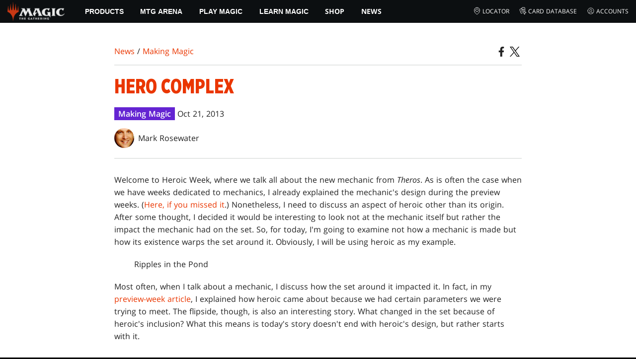

--- FILE ---
content_type: text/html; charset=utf-8
request_url: https://magic.wizards.com/en/news/making-magic/hero-complex-2013-10-18
body_size: 55181
content:
<!doctype html><html data-n-head-ssr lang="en-US" data-n-head="%7B%22lang%22:%7B%22ssr%22:%22en-US%22%7D%7D"><head ><script>window.dataLayer=window.dataLayer||[],window.dataLayer.push({userProperties:{user_id:"",user_type:"",newsletter_opt_in:"",targeted_analytics_opt_in:""}})</script><meta data-n-head="ssr" charset="utf-8"><meta data-n-head="ssr" name="viewport" content="width=device-width, initial-scale=1"><meta data-n-head="ssr" data-hid="google-site-verification" name="google-site-verification" content="WquIfqfWtlm2X62GTeJ-5vDtRrbOVOIT6mFc3vAP5BQ"><meta data-n-head="ssr" data-hid="gsv" name="google-site-verification" content="IjersixWhzfN8VOx9F_Pqujt5-OxIFfqjjNAE3qnb_Q"><meta data-n-head="ssr" data-hid="i18n-og" property="og:locale" content="en_US"><meta data-n-head="ssr" data-hid="description" name="description" content="Welcome to Heroic Week, where we talk all about the new mechanic from Theros. As is often the case when we have weeks dedicated to mechanics, I already explained the mechanic&#x27;s design during the preview weeks. (Here, if you missed it.) Nonetheless, I n..."><meta data-n-head="ssr" data-hid="keywords" name="keywords" keywords="undefined"><meta data-n-head="ssr" data-hid="og:title" property="og:title" content="Hero Complex | MAGIC: THE GATHERING"><meta data-n-head="ssr" data-hid="og:description" property="og:description" content="Welcome to Heroic Week, where we talk all about the new mechanic from Theros. As is often the case when we have weeks dedicated to mechanics, I already explained the mechanic&#x27;s design during the preview weeks. (Here, if you missed it.) Nonetheless, I n..."><meta data-n-head="ssr" data-hid="og:image" property="og:image" content="https://images.ctfassets.net/s5n2t79q9icq/5p96VsqUFOFydvLm9q0d9j/db8816b162d484efb1a2d476252658f6/MTG_Meta-ShareImage.jpg"><meta data-n-head="ssr" data-hid="twitter:card" property="twitter:card" content="summary_large_image"><meta data-n-head="ssr" data-hid="twitter:title" property="twitter:title" content="Hero Complex | MAGIC: THE GATHERING"><meta data-n-head="ssr" data-hid="twitter:description" property="twitter:description" content="Welcome to Heroic Week, where we talk all about the new mechanic from Theros. As is often the case when we have weeks dedicated to mechanics, I already explained the mechanic&#x27;s design during the preview weeks. (Here, if you missed it.) Nonetheless, I n..."><meta data-n-head="ssr" data-hid="twitter:image" property="twitter:image" content="https://images.ctfassets.net/s5n2t79q9icq/5p96VsqUFOFydvLm9q0d9j/db8816b162d484efb1a2d476252658f6/MTG_Meta-ShareImage.jpg"><meta data-n-head="ssr" data-hid="og:type" property="og:type" content="website"><meta data-n-head="ssr" data-hid="og:url" property="og:url" content="https://magic.wizards.com/en/news/making-magic/hero-complex-2013-10-18"><meta data-n-head="ssr" data-hid="og:site_name" property="og:site_name" content="MAGIC: THE GATHERING"><title>Hero Complex | MAGIC: THE GATHERING</title><link data-n-head="ssr" rel="icon" type="image/x-icon" href="/assets/favicon.ico"><link data-n-head="ssr" data-hid="i18n-alt-en" rel="alternate" href="https://magic.wizards.com/en/news/making-magic/hero-complex-2013-10-18" hreflang="en"><link data-n-head="ssr" data-hid="i18n-can" rel="canonical" href="https://magic.wizards.com/en/news/making-magic/hero-complex-2013-10-18"><script data-n-head="ssr" data-hid="semaphore-script" type="text/javascript" charset="utf-8">!function(){
          window.semaphore=window.semaphore||[],window.ketch=function(){
            window.semaphore.push(arguments)
          };
          var e=new URLSearchParams(document.location.search),
              o=e.has("property")?e.get("property"):"magic",
              n=document.createElement("script");
          n.type="text/javascript",
          n.src="https://global.ketchcdn.com/web/v3/config/hasbro/".concat(o,"/boot.js"),
          n.defer=n.async=!0,
          document.getElementsByTagName("head")[0].appendChild(n)
        }();</script><script data-n-head="ssr" data-hid="gtm-script">if(!window._gtm_init){window._gtm_init=1;(function(w,n,d,m,e,p){w[d]=(w[d]==1||n[d]=='yes'||n[d]==1||n[m]==1||(w[e]&&w[e][p]&&w[e][p]()))?1:0})(window,navigator,'doNotTrack','msDoNotTrack','external','msTrackingProtectionEnabled');(function(w,d,s,l,x,y){w[x]={};w._gtm_inject=function(i){if(w.doNotTrack||w[x][i])return;w[x][i]=1;w[l]=w[l]||[];w[l].push({'gtm.start':new Date().getTime(),event:'gtm.js'});var f=d.getElementsByTagName(s)[0],j=d.createElement(s);j.async=true;j.src='https://www.googletagmanager.com/gtm.js?id='+i;f.parentNode.insertBefore(j,f);};w[y]('GTM-P9XT3MP')})(window,document,'script','dataLayer','_gtm_ids','_gtm_inject')}</script><script data-n-head="ssr" data-hid="org-json-ld" type="application/ld+json">{
  "url": "https://magic.wizards.com/en",
  "logo": "https://images.ctfassets.net/s5n2t79q9icq/3dB5uyWzUH95O1ZPBNNUX5/6cff7c65a809285755ea24b164b6ac65/magic-logo.png?fm=webp",
  "name": "Magic: The Gathering",
  "@type": "Organization",
  "sameAs": [
    "https://www.facebook.com/MagicTheGathering",
    "https://twitter.com/wizards_magic",
    "https://www.instagram.com/wizards_magic/",
    "https://www.youtube.com/channel/UC8ZGymAvfP97qJabgqUkz4A",
    "https://www.twitch.tv/magic",
    "https://en.wikipedia.org/wiki/Magic:_The_Gathering"
  ],
  "@context": "https://schema.org"
}</script><script data-n-head="ssr" data-hid="article-json-ld" type="application/ld+json">{
  "@context": "https://schema.org",
  "@type": "Article",
  "headline": "Hero Complex",
  "image": [
    "https:undefined"
  ],
  "datePublished": "2013-10-21T07:00:00.000Z",
  "dateModified": "2022-11-09T20:02:45.835Z",
  "author": [
    {
      "@type": "Person",
      "name": "Mark Rosewater"
    }
  ],
  "publisher": [
    {
      "name": "Magic: The Gathering"
    }
  ],
  "url": "https://magic.wizards.com/en/news/making-magic/hero-complex-2013-10-18"
}</script><style data-vue-ssr-id="b7d52e30:0 bc810302:0 eae2d398:0 946c05c6:0 4c83b126:0 b1b3b8d0:0 374acc92:0 3a1b44ed:0 799657db:0 85494fd4:0 366f9096:0 02aa0215:0 57004bae:0 146bb0db:0 6e282f1c:0 e73b002e:0 a5eb9fec:0 b1831c10:0 1ba2bf78:0 0f67c287:0 775d6145:0 778edac2:0 d11c2f98:0 fc6fc2fa:0 70dba171:0 314138da:0 1f7a77db:0">.nuxt-progress{background-color:#e83411;height:2px;left:0;opacity:1;position:fixed;right:0;top:0;transition:width .1s,opacity .4s;width:0;z-index:999999}.nuxt-progress.nuxt-progress-notransition{transition:none}.nuxt-progress-failed{background-color:red}
@font-face{font-display:swap;font-family:"Beleren";font-style:normal;font-weight:400;src:url(/assets/fonts/Beleren-Bold.woff2) format("woff2"),url(/assets/fonts/Beleren-Bold.woff) format("woff"),url(/assets/fonts/Beleren-Bold.ttf) format("truetype")}@font-face{font-display:swap;font-family:"Beleren Small Caps";font-style:normal;font-weight:400;src:url(/assets/fonts/Beleren-Small-Caps.woff2) format("woff2"),url(/assets/fonts/Beleren-Small-Caps.woff) format("woff"),url(/assets/fonts/Beleren-Small-Caps.ttf) format("truetype")}@font-face{font-display:swap;font-family:"Open Sans";font-style:italic;font-weight:300;src:local("Open Sans Light Italic"),local("OpenSans-LightItalic"),url(/assets/fonts/OpenSans-LightItalic-Ext.woff2) format("woff2");unicode-range:u+0100-024f,u+0259,u+1e??,u+2020,u+20a0-20ab,u+20ad-20cf,u+2113,u+2c60-2c7f,u+a720-a7ff}@font-face{font-display:swap;font-family:"Open Sans";font-style:italic;font-weight:300;src:local("Open Sans Light Italic"),local("OpenSans-LightItalic"),url(/assets/fonts/OpenSans-LightItalic.woff2) format("woff2");unicode-range:u+00??,u+0131,u+0152-0153,u+02bb-02bc,u+02c6,u+02da,u+02dc,u+2000-206f,u+2074,u+20ac,u+2122,u+2191,u+2193,u+2212,u+2215,u+feff,u+fffd}@font-face{font-display:swap;font-family:"Open Sans";font-style:italic;font-weight:400;src:local("Open Sans Italic"),local("OpenSans-Italic"),url(/assets/fonts/OpenSans-Italic-Ext.woff2) format("woff2");unicode-range:u+0100-024f,u+0259,u+1e??,u+2020,u+20a0-20ab,u+20ad-20cf,u+2113,u+2c60-2c7f,u+a720-a7ff}@font-face{font-display:swap;font-family:"Open Sans";font-style:italic;font-weight:400;src:local("Open Sans Italic"),local("OpenSans-Italic"),url(/assets/fonts/OpenSans-Italic.woff2) format("woff2");unicode-range:u+00??,u+0131,u+0152-0153,u+02bb-02bc,u+02c6,u+02da,u+02dc,u+2000-206f,u+2074,u+20ac,u+2122,u+2191,u+2193,u+2212,u+2215,u+feff,u+fffd}@font-face{font-display:swap;font-family:"Open Sans";font-style:italic;font-weight:600;src:local("Open Sans SemiBold Italic"),local("OpenSans-SemiBoldItalic"),url(/assets/fonts/OpenSans-SemiBoldItalic-Ext.woff2) format("woff2");unicode-range:u+0100-024f,u+0259,u+1e??,u+2020,u+20a0-20ab,u+20ad-20cf,u+2113,u+2c60-2c7f,u+a720-a7ff}@font-face{font-display:swap;font-family:"Open Sans";font-style:italic;font-weight:600;src:local("Open Sans SemiBold Italic"),local("OpenSans-SemiBoldItalic"),url(/assets/fonts/OpenSans-SemiBoldItalic.woff2) format("woff2");unicode-range:u+00??,u+0131,u+0152-0153,u+02bb-02bc,u+02c6,u+02da,u+02dc,u+2000-206f,u+2074,u+20ac,u+2122,u+2191,u+2193,u+2212,u+2215,u+feff,u+fffd}@font-face{font-display:swap;font-family:"Open Sans";font-style:italic;font-weight:700;src:local("Open Sans Bold Italic"),local("OpenSans-BoldItalic"),url(/assets/fonts/OpenSans-BoldItalic-Ext.woff2) format("woff2");unicode-range:u+0100-024f,u+0259,u+1e??,u+2020,u+20a0-20ab,u+20ad-20cf,u+2113,u+2c60-2c7f,u+a720-a7ff}@font-face{font-display:swap;font-family:"Open Sans";font-style:italic;font-weight:700;src:local("Open Sans Bold Italic"),local("OpenSans-BoldItalic"),url(/assets/fonts/OpenSans-BoldItalic.woff2) format("woff2");unicode-range:u+00??,u+0131,u+0152-0153,u+02bb-02bc,u+02c6,u+02da,u+02dc,u+2000-206f,u+2074,u+20ac,u+2122,u+2191,u+2193,u+2212,u+2215,u+feff,u+fffd}@font-face{font-display:swap;font-family:"Open Sans";font-style:italic;font-weight:800;src:local("Open Sans ExtraBold Italic"),local("OpenSans-ExtraBoldItalic"),url(/assets/fonts/OpenSans-ExtraBoldItalic-Ext.woff2) format("woff2");unicode-range:u+0100-024f,u+0259,u+1e??,u+2020,u+20a0-20ab,u+20ad-20cf,u+2113,u+2c60-2c7f,u+a720-a7ff}@font-face{font-display:swap;font-family:"Open Sans";font-style:italic;font-weight:800;src:local("Open Sans ExtraBold Italic"),local("OpenSans-ExtraBoldItalic"),url(/assets/fonts/OpenSans-ExtraBoldItalic.woff2) format("woff2");unicode-range:u+00??,u+0131,u+0152-0153,u+02bb-02bc,u+02c6,u+02da,u+02dc,u+2000-206f,u+2074,u+20ac,u+2122,u+2191,u+2193,u+2212,u+2215,u+feff,u+fffd}@font-face{font-display:swap;font-family:"Open Sans";font-style:normal;font-weight:300;src:local("Open Sans Light"),local("OpenSans-Light"),url(/assets/fonts/OpenSans-Light-Ext.woff2) format("woff2");unicode-range:u+0100-024f,u+0259,u+1e??,u+2020,u+20a0-20ab,u+20ad-20cf,u+2113,u+2c60-2c7f,u+a720-a7ff}@font-face{font-display:swap;font-family:"Open Sans";font-style:normal;font-weight:300;src:local("Open Sans Light"),local("OpenSans-Light"),url(/assets/fonts/OpenSans-Light.woff2) format("woff2");unicode-range:u+00??,u+0131,u+0152-0153,u+02bb-02bc,u+02c6,u+02da,u+02dc,u+2000-206f,u+2074,u+20ac,u+2122,u+2191,u+2193,u+2212,u+2215,u+feff,u+fffd}@font-face{font-display:swap;font-family:"Open Sans";font-style:normal;font-weight:400;src:local("Open Sans Regular"),local("OpenSans-Regular"),url(/assets/fonts/OpenSans-Regular-Ext.woff2) format("woff2");unicode-range:u+0100-024f,u+0259,u+1e??,u+2020,u+20a0-20ab,u+20ad-20cf,u+2113,u+2c60-2c7f,u+a720-a7ff}@font-face{font-display:swap;font-family:"Open Sans";font-style:normal;font-weight:400;src:local("Open Sans Regular"),local("OpenSans-Regular"),url(/assets/fonts/OpenSans-Regular.woff2) format("woff2");unicode-range:u+00??,u+0131,u+0152-0153,u+02bb-02bc,u+02c6,u+02da,u+02dc,u+2000-206f,u+2074,u+20ac,u+2122,u+2191,u+2193,u+2212,u+2215,u+feff,u+fffd}@font-face{font-display:swap;font-family:"Open Sans";font-style:normal;font-weight:600;src:local("Open Sans SemiBold"),local("OpenSans-SemiBold"),url(/assets/fonts/OpenSans-SemiBold-Ext.woff2) format("woff2");unicode-range:u+0100-024f,u+0259,u+1e??,u+2020,u+20a0-20ab,u+20ad-20cf,u+2113,u+2c60-2c7f,u+a720-a7ff}@font-face{font-display:swap;font-family:"Open Sans";font-style:normal;font-weight:600;src:local("Open Sans SemiBold"),local("OpenSans-SemiBold"),url(/assets/fonts/OpenSans-SemiBold.woff2) format("woff2");unicode-range:u+00??,u+0131,u+0152-0153,u+02bb-02bc,u+02c6,u+02da,u+02dc,u+2000-206f,u+2074,u+20ac,u+2122,u+2191,u+2193,u+2212,u+2215,u+feff,u+fffd}@font-face{font-display:swap;font-family:"Open Sans";font-style:normal;font-weight:700;src:local("Open Sans Bold"),local("OpenSans-Bold"),url(/assets/fonts/OpenSans-Bold-Ext.woff2) format("woff2");unicode-range:u+0100-024f,u+0259,u+1e??,u+2020,u+20a0-20ab,u+20ad-20cf,u+2113,u+2c60-2c7f,u+a720-a7ff}@font-face{font-display:swap;font-family:"Open Sans";font-style:normal;font-weight:700;src:local("Open Sans Bold"),local("OpenSans-Bold"),url(/assets/fonts/OpenSans-Bold.woff2) format("woff2");unicode-range:u+00??,u+0131,u+0152-0153,u+02bb-02bc,u+02c6,u+02da,u+02dc,u+2000-206f,u+2074,u+20ac,u+2122,u+2191,u+2193,u+2212,u+2215,u+feff,u+fffd}@font-face{font-display:swap;font-family:"Open Sans";font-style:normal;font-weight:800;src:local("Open Sans ExtraBold"),local("OpenSans-ExtraBold"),url(/assets/fonts/OpenSans-ExtraBold-Ext.woff2) format("woff2");unicode-range:u+0100-024f,u+0259,u+1e??,u+2020,u+20a0-20ab,u+20ad-20cf,u+2113,u+2c60-2c7f,u+a720-a7ff}@font-face{font-display:swap;font-family:"Open Sans";font-style:normal;font-weight:800;src:local("Open Sans ExtraBold"),local("OpenSans-ExtraBold"),url(/assets/fonts/OpenSans-ExtraBold.woff2) format("woff2");unicode-range:u+00??,u+0131,u+0152-0153,u+02bb-02bc,u+02c6,u+02da,u+02dc,u+2000-206f,u+2074,u+20ac,u+2122,u+2191,u+2193,u+2212,u+2215,u+feff,u+fffd}@font-face{font-display:swap;font-family:"Gotham Narrow";font-style:normal;font-weight:500;src:url(/assets/fonts/GothamNarrow-Medium.woff2) format("woff2")}@font-face{font-display:swap;font-family:"Gotham Narrow";font-style:normal;font-weight:600;src:url(/assets/fonts/GothamNarrow-Bold.woff2) format("woff2")}@font-face{font-display:swap;font-family:"Gotham Narrow";font-style:normal;font-weight:800;src:url(/assets/fonts/GothamNarrow-Black.woff2) format("woff2")}:root{--black:#000;--black-alpha0:transparent;--black-alpha10:rgba(0,0,0,.1);--black-alpha25:rgba(0,0,0,.25);--black-alpha50:rgba(0,0,0,.5);--black-alpha75:rgba(0,0,0,.75);--black-alpha90:rgba(0,0,0,.9);--white:#fff;--white-alpha0:hsla(0,0%,100%,0);--white-alpha10:hsla(0,0%,100%,.1);--white-alpha25:hsla(0,0%,100%,.25);--white-alpha50:hsla(0,0%,100%,.5);--white-alpha75:hsla(0,0%,100%,.75);--white-alpha90:hsla(0,0%,100%,.9);--magic-brand-red:#ea3601;--magic-brand-orange:#ff6000;--discord-brand-color:#404fec;--facebook-brand-color:#0d77fb;--instagram-brand-color:#405de6;--twitter-brand-color:#1da1f2;--tiktok-brand-color:#fe2c55;--twitch-brand-color:#9436ff;--youtube-brand-color:#ff0100;--system-font-family:-apple-system,system-ui,-apple-system,Segoe UI,Roboto,Ubuntu,Cantarell,Noto Sans,sans-serif,"Segoe UI",Roboto,"Helvetica Neue",Arial,"Noto Sans",sans-serif,"Apple Color Emoji","Segoe UI Emoji","Segoe UI Symbol","Noto Color Emoji";--base-font-color:var(--white);--base-font-family:"Open Sans",Arial,sans-serif;--base-font-size:16px;--base-word-spacing:1px;--strong-font-family:"Gotham Narrow",Arial,serif;--magic-font-family:"Beleren",serif;--magic-font-family-small-caps:"Beleren Small Caps",serif;--html-background:var(--black);--max-site-width:2160px;--default-max-content-width:1440px;--site-header-height:54px;--site-header-z-index:100;--swiper-overflow:visible;--auto-card-label-color:#eb2c06;--easeInSine:cubic-bezier(0.47,0,0.745,0.715);--easeInCubic:cubic-bezier(0.55,0.055,0.675,0.19);--easeInQuint:cubic-bezier(0.755,0.05,0.855,0.06);--easeInCirc:cubic-bezier(0.6,0.04,0.98,0.335);--easeOutSine:cubic-bezier(0.39,0.575,0.565,1);--easeOutCubic:cubic-bezier(0.215,0.61,0.355,1);--easeOutQuint:cubic-bezier(0.23,1,0.32,1);--easeOutCirc:cubic-bezier(0.075,0.82,0.165,1);--easeInOutSine:cubic-bezier(0.445,0.05,0.55,0.95);--easeInOutCubic:cubic-bezier(0.645,0.045,0.355,1);--easeInOutQuint:cubic-bezier(0.86,0,0.07,1);--easeInOutCirc:cubic-bezier(0.785,0.135,0.15,0.86);--easeInQuad:cubic-bezier(0.55,0.085,0.68,0.53);--easeInQuart:cubic-bezier(0.895,0.03,0.685,0.22);--easeInExpo:cubic-bezier(0.95,0.05,0.795,0.035);--easeInBack:cubic-bezier(0.6,-0.28,0.735,0.045);--easeOutQuad:cubic-bezier(0.25,0.46,0.45,0.94);--easeOutQuart:cubic-bezier(0.165,0.84,0.44,1);--easeOutExpo:cubic-bezier(0.19,1,0.22,1);--easeOutBack:cubic-bezier(0.175,0.885,0.32,1.275);--easeInOutQuad:cubic-bezier(0.455,0.03,0.515,0.955);--easeInOutQuart:cubic-bezier(0.77,0,0.175,1);--easeInOutExpo:cubic-bezier(1,0,0,1);--easeInOutBack:cubic-bezier(0.68,-0.55,0.265,1.55)}html{-ms-text-size-adjust:100%;-webkit-text-size-adjust:100%;-moz-osx-font-smoothing:grayscale;-webkit-font-smoothing:antialiased;background:#000;background:var(--html-background);box-sizing:border-box;color:#fff;color:var(--base-font-color,#fff);font-family:"Open Sans",Arial,sans-serif;font-family:var(--base-font-family);font-size:16px;font-size:var(--base-font-size);word-spacing:1px;word-spacing:var(--base-word-spacing)}*,:after,:before{box-sizing:border-box;margin:0}[role=button],[type=button],[type=reset],[type=submit],button{cursor:pointer}h1,h2,h3,h4,h5,h6{font-family:"Gotham Narrow",Arial,serif;font-family:var(--strong-font-family);font-weight:800;text-transform:uppercase}a{color:#ea3601;color:var(--theme-link-color,#ea3601);outline:none;-webkit-text-decoration:none;text-decoration:none;will-change:filter}a:focus,a:hover{filter:drop-shadow(0 0 8px #ea3601);filter:drop-shadow(0 0 8px var(--theme-link-color,#ea3601))}a:active{color:#b93b0d;color:var(--theme-link-color--active,#b93b0d)}img{vertical-align:middle}option{color:rgba(0,0,0,.9);color:var(--black-alpha90)}dialog:focus-visible{outline:none}.__nuxt-error-page{min-height:66vh;position:relative!important}swiper-container::part(scrollbar){position:relative!important}swiper-container::part(scrollbar){--swiper-scrollbar-bg-color:rgba(0,0,0,.33);--swiper-scrollbar-drag-bg-color:#e83411;--swiper-scrollbar-sides-offset:80px;--swiper-scrollbar-bottom:0;margin:2rem 0 0;margin:var(--swiper-scrollbar-margin,2rem 0 0)}swiper-container::part(scrollbar):after{content:"";cursor:grab;height:40px;left:50%;position:absolute;top:50%;transform:translate(-50%,-50%);width:100%;z-index:1}swiper-container::part(scrollbar):active:after{cursor:grabbing}.swiper,.swiper-container{overflow:visible!important;overflow:var(--swiper-overflow,visible)!important;touch-action:pan-y}.swiper-wrapper{display:flex}.swiper-slide{height:auto!important;height:var(--swiper-slide-height,auto)!important}.swiperArrows-absolute{cursor:pointer;display:none;position:absolute;top:50%;transform:translateY(-50%);z-index:1}@media(min-width:1024px){.swiperArrows-absolute{display:inline-block}}.swiper-button-lock{display:none!important;pointer-events:none!important}.swiperPrev-absolute{left:0}.swiperNext-absolute{right:0}.swiperPrev-absolute--5{left:-5%}.swiperNext-absolute--5{right:-5%}deck-list{white-space:pre}.u-text-center{text-align:center}.u-sr-only{border:0;color:transparent;font:0/0 a;text-shadow:none}.u-img-responsive{height:auto;max-width:100%}.u-br-12{border-radius:12px;overflow:hidden}.hidden{display:none!important}
.css-8VpUG{-webkit-clip-path:content-box;clip-path:content-box;margin:0 auto;max-width:var(--max-site-width)}.css-rgoyv{-webkit-backdrop-filter:blur(2px);backdrop-filter:blur(2px);background:var(--black-alpha75);bottom:0;left:0;position:fixed;right:0;top:0;z-index:calc(var(--site-header-z-index) - 1)}
.css-RbpHS{height:1px;left:-999px;left:0;overflow:hidden;position:absolute;top:auto;width:1px;z-index:-2}.css-RbpHS:focus{border:1px dashed var(--black)}.css-RbpHS:active,.css-RbpHS:focus{background:var(--black);color:var(--white);font-size:.875rem;font-weight:600;height:var(--site-header-height);left:0;outline:none;overflow:auto;padding:1.15em 0 1em;position:fixed;right:0;text-align:center;-webkit-text-decoration:underline;text-decoration:underline;top:0;width:auto;z-index:800}
.css-pwZO0{--theme-link-color:#ea3601;--theme-link-color--active:#b93b0d;--theme-accent-color:#ea4b12;--logo-width:115px;--bar-bg-color:#0c0f11;--bar-padding:0 15px;--bar-justify:center;--bar-links-display:none;--bar-link-gap:20px;--bar-link-color:var(--white);--bar-link-icon-size:1.3em;--burger-display:block;--nav-display:none;--navigation-padding:6px 15px;--navigation-display:none;--drawer-max-width:320px;--drawer-top-padding:var(--site-header-height)}@media(min-width:1024px){.css-pwZO0{--bar-justify:flex-start;--bar-links-display:block;--burger-display:none;--nav-display:block;--navigation-display:flex}}.css-ijoWq{background-color:var(--bar-bg-color);position:sticky;top:0;z-index:var(--site-header-z-index)}.css-IPddW{display:var(--nav-display);height:100%}.css-7Mm5k{align-items:center;background-color:var(--bar-bg-color);display:flex;height:var(--site-header-height);justify-content:var(--bar-justify);margin:0 auto;max-width:calc(var(--default-max-content-width) + 30px);padding:var(--bar-padding);position:relative}.css-KIU28{display:none}.css-QgeYR{list-style:none;padding:0 1.5em}.css-QgeYR,.css-QgeYR li{height:100%}.css-QgeYR .css-rCH-s{align-items:center;background:transparent;border:none;color:var(--white);display:inline-flex;font-size:.875rem;font-weight:700;height:100%;justify-content:center;padding:0 1.2em;text-transform:uppercase}.css-QgeYR .css-rCH-s:focus,.css-QgeYR .css-rCH-s:hover{color:var(--theme-link-color);filter:drop-shadow(0 0 8px var(--theme-link-color));outline:none}.css-QgeYR .css-rCH-s:active{color:var(--theme-link-color--active)}.css-QgeYR .css-pLDdE{position:relative}.css-QgeYR .css-pLDdE:after{border:9px solid transparent;border-top:11px solid var(--theme-accent-color);content:"";display:block;left:50%;position:absolute;top:100%;transform:translateX(-9px);z-index:1000}.css-bbSbK{display:var(--burger-display);left:15px;position:absolute;top:50%;transform:translateY(-50%)}.css-Obhd0{flex:0 0 auto;width:var(--logo-width)}.css-wXlq4{height:auto;width:100%}.css-hZhFq{display:var(--bar-links-display);margin-left:auto}.css-UHKKC{list-style:none;margin-right:calc(0px - var(--bar-link-gap)/2);padding:0}.css-OrBaX{color:var(--bar-link-color);font-size:.75rem;line-height:1;margin:0 calc(var(--bar-link-gap)/2);text-transform:uppercase}.css-OrBaX:focus,.css-OrBaX:hover{color:var(--theme-link-color);filter:drop-shadow(0 0 8px var(--theme-link-color))}.css-OrBaX:active{color:var(--theme-link-color--active)}.css-Y58\+d{height:var(--bar-link-icon-size);margin-right:.25em;width:var(--bar-link-icon-size)}.css-pbj5P{height:100%;left:0;max-width:var(--drawer-max-width);position:fixed;top:0;transform:translateX(-100%) translateZ(0);transition:transform .3s var(--easeOutCirc);width:80vw;z-index:-1}.css-pbj5P.css-eVLZA{transform:translateX(0) translateZ(0)}.css-ZtHNW{background-color:var(--black);height:100%;padding:var(--drawer-top-padding) 0 0}.css-yDRko{list-style:none;max-height:100%;overflow:auto;padding:0}.css-NK8Pc{border-top:1px solid hsla(0,0%,100%,.1);list-style:none;padding:0}.css-w3STG .css-rCH-s{color:var(--white);font-weight:600;padding:.75em 1.5em .75em 2em}.css-w3STG .css-rCH-s:active,.css-w3STG .css-rCH-s:hover{color:var(--theme-link-color)}.css--dVAy .css-w3STG .css-rCH-s{font-weight:inherit}.css-w3STG .css-OrBaX{font-size:.875rem;padding:1em}.css-NPCbI{min-height:100px;width:100%}.css-g77Qr{background-color:var(--black);position:sticky;top:0}.css-guqOt{font-size:.9em;font-weight:700;position:relative;text-transform:uppercase}.css-guqOt:after{background-color:#ea4b12;content:"";display:block;height:2px;position:absolute;top:calc(100% + 2px);width:26px}.css-3kNYm{height:1.375em;margin-left:auto;width:1.375em}.css-GkXm9{position:absolute;transform:translateX(calc(-100% - 5px))}.css-k3\+MB{height:100%;width:100%}.css-fLm0P{background-color:var(--black);border-top:3px solid var(--theme-accent-color);left:0;padding:2em 0;position:fixed;top:var(--drawer-top-padding);width:100vw;z-index:-1}.css-owYot{margin-bottom:1em;max-width:200px}.css-4isMn{height:100%;left:0;position:fixed;right:0;top:var(--site-header-height)}.css-Sv21e{display:flex;margin:0 auto;max-width:var(--default-max-content-width);padding:0}.css-lvUQK{margin:0 2em}.css-KeIPk,.css-lvUQK{list-style:none;padding:0}.css-JkMvT{font-weight:700;text-transform:uppercase}.css-JkMvT:after{background-color:var(--theme-accent-color);content:"";display:block;height:2px;margin:3px 0 6px;width:26px}.css-x4ztt{align-items:center;color:var(--white-alpha75);display:inline-flex;flex-direction:column;justify-content:center;margin:4px 0}.css-x4ztt:active,.css-x4ztt:focus,.css-x4ztt:hover{color:var(--theme-link-color)}.css-Sy8YD{font-weight:700}.css-IdCc8{outline:none}.css-NKAb-{pointer-events:none}.css--E4Rg{position:relative;z-index:-2}.css--E4Rg.css-GQo9U{filter:blur(2px)}.css--E4Rg.css-GQo9U:after{background:var(--black-alpha75);bottom:0;content:"";left:0;position:absolute;right:0;top:0;z-index:100}
.css-GvEcW{--max-width:1200px}.css-Okwuj{padding:12px;position:relative}.css-Okwuj:before{background-color:var(--black);bottom:0;content:"";left:0;position:absolute;right:0;top:0;z-index:-1}.css-EP8jX{margin:0 auto;max-width:var(--max-width)}.css-hUA5l{padding:0 10px}
.css-V7\+d5{display:flex}.css-V7\+d5.css-simOn{display:inline-flex}.css-V7\+d5.css-qYndh{height:100%;width:100%}.css-V7\+d5.css-rZ8nS{height:100%}.css-V7\+d5.css-7gtHY{width:100%}.css-uKHBa{justify-content:flex-start}.css-tEXox{justify-content:flex-end}.css-zaJql{justify-content:center}.css-SY8hn{justify-content:space-around}.css-lHyHX{justify-content:space-between}.css-Y\+iIE{justify-content:space-evenly}.css-omMmf{align-items:flex-start}.css-P73fn{align-items:flex-end}.css-EbWDK{align-items:center}.css-ySvRo{align-items:stretch}
.css-MptDd{--article-background:#fff;--article-color:#222;--article-title-color:#ea3601;--article-header-border:2px solid #e5e7e6;--article-body-color:inherit;--article-body-line-height:1.6;--article-body-padding:30px 0;--article-img-margin:1em 0;--article-p-margin:0 0 1.25rem;--article-meta-margin:1em 0 0;--author-thumb-size:40px;--social-icon-color:inherit;--social-icon-size:20px;--article-footer-border--top:2px solid #e5e7e6;--article-footer-padding:2em 0;--article-tag-background:#6424d2;--article-visited-link-color:#6424d2}.css-ABgHt{background:var(--article-background);color:var(--article-color);min-height:90vh;overflow-x:clip}.css-T6X4d{margin:0 auto;max-width:820px;max-width:var(--article-container-max-width,820px);padding:30px 0;padding:var(--article-container-padding,30px 0);width:95vw;width:var(--article-container-width,95vw)}@media(min-width:1250px){.css-T6X4d{width:auto}}.css-NO0y2{align-items:flex-end;display:flex;justify-content:space-between}.css-VITSi{margin:1em 0;margin:var(--article-breadcrumb-margin,1em 0)}.css-39JfO{border:var(--article-header-border);border-left:0;border-right:0;padding:1.25em 0}.css-U6wsT{margin:var(--article-meta-margin)}.css-zGeE3{background:var(--article-tag-background);color:#fff;display:inline-block;font-weight:600;line-height:1.25;padding:.2em .5em}.css-zGeE3~.css-zGeE3{margin-left:.33em}.css-Ulkak{color:var(--article-title-color)}.css-V9Nnw{flex-wrap:wrap;gap:.5em 1em;margin:1em 0 0}.css-W1hvw,.css-V9Nnw{align-items:center;display:flex}.css-W1hvw{color:inherit}.css-IqqMm{margin:0}.css-jb7gJ{border-radius:50%;display:inline-block;height:var(--author-thumb-size);margin-right:.5em;overflow:hidden;width:var(--author-thumb-size)}.css-jb7gJ .css-5UcHy{aspect-ratio:1/1;height:100%;-o-object-fit:cover;object-fit:cover;width:100%}.css-H1dF5{color:var(--article-body-color);line-height:var(--article-body-line-height);margin:0 auto;max-width:100%;max-width:var(--article-body-max-width,100%);padding:var(--article-body-padding)}.css-H1dF5 h1,.css-H1dF5 h2,.css-H1dF5 h3,.css-H1dF5 h4,.css-H1dF5 h5,.css-H1dF5 h6{margin:0}.css-H1dF5 img{margin:var(--article-img-margin);max-width:100%}.css-H1dF5 p,.css-H1dF5>div{margin:var(--article-p-margin)}.css-H1dF5 pre code{white-space:pre-wrap}.css-H1dF5 hr{margin:2em 0}.css-H1dF5 a:visited{color:var(--article-visited-link-color)}.css--ns6x{display:flex;justify-content:center;margin:2em 0}.css-Jw3os{align-items:flex-end;display:flex;justify-content:flex-end;padding:1em 0}.css--9nNR{color:var(--social-icon-color);height:var(--social-icon-size);margin:0 .2em;width:var(--social-icon-size)}.css-PbQVI{border-top:var(--article-footer-border--top);display:flex;padding:var(--article-footer-padding)}.css-XjY7o{grid-gap:1em;display:grid;gap:1em;grid-template-columns:1fr;margin:0 auto;max-width:960px;max-width:var(--related-articles-max-width,960px);padding:30px 0;padding:var(--related-articles-padding,30px 0)}@media(min-width:768px){.css-XjY7o{grid-template-columns:repeat(3,1fr);margin-top:54px}}.css-ABgHt .datatable-wrapper{margin-bottom:20px}.css-ABgHt .datatable-container{overflow:auto}.css-ABgHt .datatable-table{margin:0}.css-ABgHt th[data-sortable]{background:#f9f9f9;padding:10px 22px 10px 10px}.css-ABgHt th[data-sortable] button{font-weight:700}.css-ABgHt .datatable-top{margin:16px 0}@media(min-width:768px){.css-ABgHt .datatable-top{align-items:center;display:flex;justify-content:space-between}}.css-ABgHt .datatable-selector{-webkit-appearance:none;-moz-appearance:none;appearance:none;background:transparent;border:1px solid #ddd;border:var(--data-table-selector-border,1px solid #ddd);border-radius:4px;color:inhreit;color:var(--data-table-selector-color,inhreit);font-size:16px;font-weight:600;line-height:1;outline:none;padding:6px 30px 6px 9px}.css-ABgHt .datatable-dropdown label{position:relative;text-transform:capitalize}.css-ABgHt .datatable-dropdown label:after{background:url(/_nuxt/a25a538be5577928354e70d13f59b5a7.svg);background-position:50%;background-size:cover;content:"";display:block;height:10px;left:50px;margin-top:-5px;pointer-events:none;position:absolute;top:50%;width:10px}.css-ABgHt .datatable-search{margin:16px 0;position:relative;width:100%}.css-ABgHt .datatable-search:after{background:url(/_nuxt/dfbab1963e2dea7854364f261602c5ce.svg);background-position:50%;background-size:cover;content:"";display:block;height:18px;left:14px;margin-top:-9px;pointer-events:none;position:absolute;top:50%;width:18px}@media(min-width:768px){.css-ABgHt .datatable-search{margin:0 0 0 auto;max-width:300px}}.css-ABgHt .datatable-search input[type=search]::-webkit-search-cancel-button,.css-ABgHt .datatable-search input[type=search]::-webkit-search-decoration,.css-ABgHt .datatable-search input[type=search]::-webkit-search-results-button,.css-ABgHt .datatable-search input[type=search]::-webkit-search-results-decoration{-webkit-appearance:none}.css-ABgHt .datatable-search .datatable-input{-webkit-appearance:none;border:1px solid #ddd;border-radius:24px;color:inhreit;color:var(--data-table-input-color,inhreit);display:inline-block;font-size:16px;outline:none;padding:13px .75em 11px 42px;width:100%}.css-ABgHt .datatable-search .datatable-input::-moz-placeholder{color:#767676}.css-ABgHt .datatable-search .datatable-input::placeholder{color:#767676}.css-ABgHt .datatable-table .datatable-sorter{background:none;border:none;color:#767676;color:var(--data-table-sorter-color,#767676);padding:0;position:relative;-webkit-text-decoration:none;text-decoration:none}.css-ABgHt .datatable-table .datatable-sorter:before{border-bottom:5px solid #cfcfcf;border-left:3px solid transparent;border-right:3px solid transparent;border-top-color:transparent;content:"";height:0;left:calc(100% + 6px);margin-top:-3px;position:absolute;top:50%;transform:translateY(-50%);width:0}.css-ABgHt .datatable-table .datatable-sorter:after{border-bottom-color:#535356;border-left:3px solid transparent;border-right:3px solid transparent;border-top:5px solid #cfcfcf;content:"";height:0;left:calc(100% + 6px);margin-top:7px;position:absolute;top:50%;transform:translateY(-50%);transform:translateY(calc(-100% - 1px));width:0}.css-ABgHt .datatable-ascending .datatable-sorter{color:#333}.css-ABgHt .datatable-ascending .datatable-sorter:before{border-bottom-color:#ea3601;border-bottom-color:var(--data-table-sorter-active-color,#ea3601)}.css-ABgHt .datatable-descending .datatable-sorter{color:#333}.css-ABgHt .datatable-descending .datatable-sorter:after{border-top-color:#ea3601;border-top-color:var(--data-table-sorter-active-color,#ea3601)}.css-ABgHt .datatable-bottom{border-radius:3px;margin-top:20px;overflow:hidden}@media(min-width:768px){.css-ABgHt .datatable-bottom{align-items:center;display:flex;justify-content:space-between}}.css-ABgHt .datatable-pagination-list{align-items:center;border-radius:4px;display:flex;justify-content:center;margin:16px 0;overflow:hidden}@media(min-width:768px){.css-ABgHt .datatable-pagination-list{margin:0}}.css-ABgHt .datatable-pagination-list li{list-style:none}.css-ABgHt .datatable-pagination-list-item-link{background:none;border:none;padding:none}.css-ABgHt email-signup{display:block;margin:1.25em 0}.css-ABgHt magic-card{display:inline-block;margin:0 0 1em;vertical-align:top;width:265px;width:var(--magic-card-width,265px)}.css-ABgHt spatial-card{display:inline-flex;margin:1em;vertical-align:top}.css-ABgHt table{border:1px solid #ddd;border-collapse:collapse;margin:2em 0;width:100%}.css-ABgHt table td,.css-ABgHt table th{border:1px solid #ddd;padding:1em}.css-ABgHt ol,.css-ABgHt ul{margin:var(--article-p-margin)}.css-ABgHt hr{border:none;border-top:1px solid #ddd}.css-ABgHt .cards-layout li{list-style:none;padding:0}.css-ABgHt .showHideListItems{border:none!important}.css-ABgHt .showHideListItems{margin-bottom:1em}.css-ABgHt .showHideListItems img{display:block;margin:1em auto;max-width:100%}.css-ABgHt .showHideListItems dt{background:#212121;color:#fff;cursor:pointer;padding:10px 15px 6px}.css-ABgHt .showHideListItems dt h2{margin:0}.css-ABgHt .showHideListItems dd{display:none}.css-ABgHt .showHideListItems dt.open~dd{display:block}.css-ABgHt .resizing-cig{float:none!important;min-width:0!important;min-width:auto!important;width:auto!important}.css-ABgHt .resizing-cig{align-items:center;display:inline-flex;flex-direction:column}.css-ABgHt .resizing-cig .rtecenter,.css-ABgHt .resizing-cig img{width:100%!important}.css-ABgHt .flipping-image{display:inline-block}.css-ABgHt .figure-wrapper{margin:0 0 2em;text-align:center}.css-ABgHt .figure-wrapper figure{display:inline-block}.css-ABgHt .figure-wrapper figure figcaption{font-size:.9em}.css-ABgHt iframe{max-width:100%!important}.css-ABgHt iframe{margin:var(--article-p-margin)}.css-ABgHt iframe[src^="https://player.twitch.tv/"],.css-ABgHt iframe[src^="https://www.youtube.com/"]{height:auto!important;width:100%!important}.css-ABgHt iframe[src^="https://player.twitch.tv/"],.css-ABgHt iframe[src^="https://www.youtube.com/"]{aspect-ratio:16/9;margin:var(--article-p-margin)}.css-ABgHt .rtecenter{text-align:center}.css-ABgHt .rtecenter magic-card{height:auto!important;margin:1.5em 0!important;width:265px!important}.css-ABgHt .rtecenter magic-card{display:inline-block}.css-ABgHt li.list-unstyled{list-style:none;padding:0}.css-ABgHt .card-block-selector.card-block-selector{margin:1em auto;max-width:300px}.css-ABgHt .strike-through{clear:both;color:#212121;font-size:2.5rem;font-weight:300;padding:0 30px;position:relative;text-align:center;text-transform:uppercase}.css-ABgHt .strike-through span{background-color:#fff;background-size:auto auto;display:inline;padding:0 10px;position:relative;white-space:pre-wrap}.css-ABgHt .strike-through:before{background:#bdbdbd;content:"";height:1px;left:0;margin-top:-1px;position:absolute;top:50%;width:100%;z-index:0}.css-ABgHt .wiz-autocard-card{display:inline-block;margin:0 .5em 1em;width:223px}.css-ABgHt .legacy_content img{border:0!important}.css-ABgHt .legacy_content img{display:block;height:auto;margin:0 auto;max-width:100%;padding-bottom:15px;padding-right:15px}.css-ABgHt .legacy_content img.full-page{margin:0 auto;max-width:100%}.css-oszX9{text-align:center}
.css-1\+IR9{--button-bg-color:var(--white);--button-border-color:var(--white);--button-border-radius:8px/50%;--button-font-family:var(--strong-font-family);--button-font-size:18px;--button-font-weight:600;--button-text-transform:uppercase;--button-padding:0.55em 1em 0.45em}html[lang=ja-JP] .css-1\+IR9,html[lang=zh-Hans] .css-1\+IR9,html[lang=zh-Hant] .css-1\+IR9{--button-padding:0.6em 1.75em 0.4em}.css-1\+IR9:disabled{opacity:.5;pointer-events:none}.css-1\+IR9.css-WC8Ng{--button-font-size:12px}.css-1\+IR9.css-Wb6wt{--button-font-size:15px}.css-1\+IR9.css-MmzC5{--button-font-size:22px}.css-1\+IR9.css-1TpMg{--button-border-radius:6px}.css-1\+IR9.css-1TpMg:focus{filter:none}.css-1\+IR9.css-1TpMg:hover{background:var(--black);color:var(--white);filter:none}.css-1\+IR9.css--jmSe{background:transparent;border:none;bottom:0;left:0;opacity:0;position:absolute;right:0;top:0;width:100%}.css-mEZKn{align-content:center;align-items:center;background-color:var(--button-bg-color);border-color:var(--button-border-color);border-radius:var(--button-border-radius);border-style:solid;border-width:2px;color:#222;color:var(--theme-button-color,#222);display:inline-flex;font-family:var(--button-font-family);font-size:var(--button-font-size);font-weight:var(--button-font-weight);justify-content:center;justify-items:center;line-height:1;outline:none;padding:var(--button-padding);place-content:center;place-items:center;text-align:center;-webkit-text-decoration:none;text-decoration:none;text-shadow:none;text-transform:var(--button-text-transform);will-change:transform}.css-mEZKn::-moz-focus-inner{border:none}.css-mEZKn:focus,.css-mEZKn:hover{filter:drop-shadow(0 0 8px var(--theme-accent-color))}.css-mEZKn:active{color:#222;color:var(--theme-button-color,#222);transform:translateY(1px)}.css-fZ0hG{background:transparent;border:2px solid;color:currentColor}.css-fZ0hG:focus,.css-fZ0hG:hover{color:var(--theme-accent-color)}.css-zSAoV{border-color:currentColor}.css-zSAoV:focus{filter:none}.css-zSAoV:hover{color:var(--theme-accent-color);filter:none}.css-0sC8e{background:transparent;border:none;border-radius:0;color:inherit;font-family:inherit;font-weight:inherit;padding:0;text-align:left;text-transform:none}.css-0sC8e:focus,.css-0sC8e:hover{color:inherit;filter:none}.css-wjuOa{display:none}
.css-ZAN76{font-size:36px;line-height:1.2}@media screen and (min-width:320px){.css-ZAN76{font-size:calc(34.5px + .46875vw)}}@media screen and (min-width:1600px){.css-ZAN76{font-size:42px}}.css-S3WFH{font-size:30px;line-height:1.2}@media screen and (min-width:320px){.css-S3WFH{font-size:calc(28.5px + .46875vw)}}@media screen and (min-width:1600px){.css-S3WFH{font-size:36px}}.css-Ur81b{font-size:24px;line-height:1.2}@media screen and (min-width:320px){.css-Ur81b{font-size:calc(22.5px + .46875vw)}}@media screen and (min-width:1600px){.css-Ur81b{font-size:30px}}.css-blB8m{font-size:18px;line-height:1.2}@media screen and (min-width:320px){.css-blB8m{font-size:calc(16.5px + .46875vw)}}@media screen and (min-width:1600px){.css-blB8m{font-size:24px}}.css-mxE4Y{font-size:16px;line-height:1.2}@media screen and (min-width:320px){.css-mxE4Y{font-size:calc(14.5px + .46875vw)}}@media screen and (min-width:1600px){.css-mxE4Y{font-size:22px}}.css-ApGFf{font-size:14px;line-height:1.2}@media screen and (min-width:320px){.css-ApGFf{font-size:calc(12.5px + .46875vw)}}@media screen and (min-width:1600px){.css-ApGFf{font-size:20px}}.css-i1S\+o{clip:rect(0,0,0,0);border:0;height:1px;margin:-1px;overflow:hidden;padding:0;position:absolute;width:1px}
.css-69rKc{margin:0 auto;max-width:calc(var(--container-max-width) + 3.5rem);max-width:calc(var(--container-max-width) + var(--container-padding-x, 1.75rem) + var(--container-padding-x, 1.75rem));padding:0 1.75rem;padding:0 var(--container-padding-x,1.75rem);width:100%}
.css-P1ULX{border-radius:12px;border-radius:var(--hub-card-border-radius,12px);display:flex;flex-direction:column;overflow:hidden}.css-P1ULX.css-Z6-Un{margin:0 auto;max-width:300px}@media(min-width:1024px){.css-P1ULX.css-Z6-Un{max-width:none}}.css-SbIaB{--magic-card-max-width:400px;padding:1em 1.25em;position:relative}.css-SbIaB:before{background:var(--black);border-radius:12px 12px 0 0;border-radius:var(--hub-card-border-radius,12px) var(--hub-card-border-radius,12px) 0 0;bottom:0;content:"";left:0;position:absolute;right:0;top:80%}.css-i5I94{background:var(--articles-hub-card-background,var(--black));color:var(--articles-hub-card-color,var(--white));display:flex;flex:1;flex-direction:column;font-size:16px;padding:1em;position:relative}@media screen and (min-width:320px){.css-i5I94{font-size:calc(11px + 1.5625vw)}}@media screen and (min-width:1600px){.css-i5I94{font-size:36px}}.css-i5I94 .css-Km4tb{margin:0 0 1em;max-width:640px;text-transform:none}.css-bA3nw{color:var(--white);cursor:pointer}.css-bA3nw:hover{filter:none}.css-bA3nw:focus .css-Km4tb,.css-bA3nw:hover .css-Km4tb{color:var(--theme-link-color)}.css-HjAJ5{background:rgba(0,0,0,.88);background:var(--articles-hub-card-media-background,rgba(0,0,0,.88))}.css-3uhfO{cursor:pointer}.css-gtlGW{height:100%!important;position:absolute!important}.css-KLPvC{background:#e83411;background:var(--tag-background,#e83411);color:var(--white);display:var(--tag-display);font-size:12px;font-weight:700;letter-spacing:.2em;margin:0 0 1em;padding:.25em .5em;position:absolute;text-transform:uppercase;top:0;transform:translateY(-50%)}.css-7oRnJ{align-items:center;color:var(--byline-color);display:flex;flex-wrap:wrap;font-size:11px;gap:1em;gap:var(--byline-gap,1em);margin:var(--byline-margin);margin-top:auto}@media screen and (min-width:320px){.css-7oRnJ{font-size:calc(10.25px + .23438vw)}}@media screen and (min-width:1600px){.css-7oRnJ{font-size:14px}}.css-7oRnJ .css-gKJw\+{border-radius:50%;height:2em;-o-object-fit:cover;object-fit:cover;width:2em}.css-7oRnJ .css-PSsDB{display:inline-block;height:.9em;width:.9em}.css-7oRnJ .css-x\+7Ky{display:inline-block;margin-left:.5em}.css-7oRnJ.css-9l5mf{gap:0;gap:var(--byline-gap--compact,0)}.css-7oRnJ.css-9l5mf .css-kByTr{transform:translateX(calc(var(--i)*-20%))}.css-mjrnX{font-size:.9rem;margin-bottom:2em}.css-xAask{margin-top:auto;text-align:center;z-index:1}
.css-UJQPz{overflow:hidden;overflow:var(--aspect-ratio-overflow,hidden);position:relative;width:100%}.css-UJQPz>*{height:auto;left:0;margin:0;position:absolute;top:0;width:100%}.css-UJQPz picture img{height:100%;width:100%}.css-UJQPz>embed,.css-UJQPz>iframe,.css-UJQPz>video{height:100%}
.css-lgBI5{--backdrop-anchored-img-height:var(--backdrop-anchored-img-height--base);--backdrop-anchored-width:100%;overflow:hidden;overflow:var(--backdrop-overflow,hidden);position:relative;z-index:0;z-index:var(--backdrop-z-index,0)}@media(min-width:576px){.css-lgBI5{--backdrop-anchored-width:var(--backdrop-anchored-width--xs,767px);--backdrop-anchored-img-height:var(--backdrop-anchored-img-height--xs)}}@media(min-width:768px){.css-lgBI5{--backdrop-anchored-width:var(--backdrop-anchored-width--sm,1023px);--backdrop-anchored-img-height:var(--backdrop-anchored-img-height--sm)}}@media(min-width:1024px){.css-lgBI5{--backdrop-anchored-width:var(--backdrop-anchored-width--md,1920px);--backdrop-anchored-img-height:var(--backdrop-anchored-img-height--md)}}@media(min-width:1250px){.css-lgBI5{--backdrop-anchored-width:var(--backdrop-anchored-width--lg,1920px);--backdrop-anchored-img-height:var(--backdrop-anchored-img-height--lg)}}.css-lgBI5.css-cZTqO{top:0}.css-SDYMF,.css-lgBI5.css-cZTqO{bottom:0;left:0;position:absolute;right:0}.css-SDYMF{pointer-events:none;top:var(--backdrop-intersection-offset)}.css-SDYMF.css-1O3Xu{background-color:rgba(255,0,0,.15);border:1px solid #ffeeba;pointer-events:auto;z-index:10}.css-SUx2I{bottom:0;left:0;overflow:hidden;pointer-events:none;position:absolute;right:0;top:-1px}.css-zR-P-{height:100%;left:50%;overflow:hidden;position:relative;transform:translateX(-50%);width:100%;z-index:-1}.css-zR-P-.css-qUi-b img{height:100%;-o-object-position:top;object-position:top;-o-object-position:var(--backdrop-alignment,top);object-position:var(--backdrop-alignment,top)}.css-zR-P-.css-H7MGG img{height:100%;-o-object-position:left;object-position:left;-o-object-position:var(--backdrop-alignment,left);object-position:var(--backdrop-alignment,left)}.css-zR-P-.css-gbSxd img{height:100%;-o-object-position:bottom;object-position:bottom;-o-object-position:var(--backdrop-alignment,bottom);object-position:var(--backdrop-alignment,bottom)}.css-zR-P-.css-4iv0A img{height:100%;-o-object-position:right;object-position:right;-o-object-position:var(--backdrop-alignment,right);object-position:var(--backdrop-alignment,right)}.css-zR-P-.css-0Tq\+D{bottom:auto;bottom:var(--backdrop-anchored-bottom,unset);height:100%;max-width:100%;width:var(--backdrop-anchored-width)}.css-zR-P-.css-0Tq\+D img{height:auto;height:var(--backdrop-anchored-img-height,auto);left:50%;min-height:0;min-height:auto;position:absolute;top:0;transform:translateX(-50%);width:var(--backdrop-anchored-width)}.css-zR-P-.css-0Tq\+D.css-H7MGG img{left:0;transform:none}.css-zR-P-.css-0Tq\+D.css-4iv0A img{left:auto;right:0;transform:none}.css-zR-P-.css-p8lIn{height:100%;max-width:100%;top:auto;top:var(--backdrop-anchored-top,unset);width:var(--backdrop-anchored-width)}.css-zR-P-.css-p8lIn img{bottom:0;height:auto;height:var(--backdrop-anchored-img-height,auto);left:50%;min-height:0;min-height:auto;position:absolute;transform:translateX(-50%);width:var(--backdrop-anchored-width)}.css-zR-P-.css-p8lIn.css-H7MGG img{left:0;transform:none}.css-zR-P-.css-p8lIn.css-4iv0A img{left:auto;right:0;transform:none}.css-JAkmE{bottom:0;left:0;overflow:hidden;position:absolute;right:0;top:0;z-index:-1}.css-QrnY2,.css-U1fCZ{min-height:100%;-o-object-fit:cover;object-fit:cover;width:100%}.css-U1fCZ{left:50%;position:absolute;top:0;transform:translateX(-50%)}
.css-zdz0x{line-height:auto;line-height:var(--cta-label-line-height,auto)}.css-ZaqyG{align-items:center;display:flex;height:100%;justify-content:center;margin:0 auto;width:90%}.css-ZaqyG.css-9jxjT{max-width:1280px}.css-ZaqyG.css-hMHPK{max-width:900px}.css-sPegO{background:#1f2025;background:var(--cta-modal-background,#1f2025);border:2px solid #35353d;border:var(--cta-modal-border,2px solid #35353d);border-radius:12px;border-radius:var(--cta-modal-border-radius,12px);color:var(--cta-modal-text-color,var(--white));max-height:80%;overflow:auto;padding:0 40px 40px;padding:var(--cta-modal-padding,0 40px 40px);text-align:center;text-align:var(--cta-modal-text-align,center);width:100%}.css-sPegO h1,.css-sPegO h2,.css-sPegO h3,.css-sPegO h4,.css-sPegO h5,.css-sPegO h6{margin-bottom:.5em}.css-sPegO p{line-height:2;margin:0 auto 1em;max-width:420px}.css-V\+knw{align-items:center;display:flex;height:40px;justify-content:center;margin-left:auto;position:sticky;right:0;top:0;width:40px}.css-sPegO .css-V\+knw{transform:translateX(40px)}.css-AIMdY{background:rgba(255,72,143,.471);border:1px solid #a30d34;bottom:-6px;left:-6px;position:absolute;right:-6px;top:-6px}.css-zWDmg{height:16px;margin-right:4px;width:16px}
.css-4NGiY{--footer-bg-color:var(--black);--footer-color:var(--white);--footer-main-padding:40px 0 0;--footer-main-container-display:block;--footer-main-container-justify:unset;--footer-left-width:100%;--footer-left-gap:30px;--footer-right-width:100%}@media(min-width:768px){.css-4NGiY{--footer-main-padding:70px 0 0}}@media(min-width:1024px){.css-4NGiY{--footer-main-container-display:flex;--footer-main-container-justify:space-between;--footer-left-display:initial;--footer-left-width:calc(40% - 40px);--footer-right-width:calc(60% - 60px)}}.css-XlBYC{background-color:var(--footer-bg-color);color:var(--footer-color)}.css-Dkkfm{padding:var(--footer-main-padding)}.css-IOCyH{display:var(--footer-main-container-display);justify-content:var(--footer-main-container-justify)}.css-3VPdt{grid-gap:var(--footer-left-gap);display:grid;gap:var(--footer-left-gap);grid-template-columns:1fr;width:var(--footer-left-width)}@media(min-width:768px){.css-3VPdt{grid-template-columns:1fr 1fr}}@media(min-width:1024px){.css-3VPdt{grid-template-columns:1fr}}.css-hF1-S{width:var(--footer-right-width)}.css-w1aj1{flex:1}.css-JnF-n{flex:0 0 auto}.css-N\+HGK{min-height:300px;width:100%}
.css-knsg6{--container-max-width:1200px;--container-padding:0 15px}@media(min-width:576px){.css-knsg6{--container-padding:0 20px}}.css-G3cP2{margin:0 auto;max-width:var(--container-max-width);padding:var(--container-padding);width:100%}
.css-twhQP{--input-bg-color:var(--white);--input-font-size:16px;--input-height:50px;--input-padding:0 0 0 10px;--search-button-size:50px;--search-icon-size:22px;--search-icon-color:#676767}.css-IsqfP{display:flex}.css-ZptfR{clip:rect(0,0,0,0);border:0;height:1px;margin:-1px;overflow:hidden;padding:0;position:absolute;width:1px}.css-KIpvn{border:0;border-radius:0;font-size:var(--input-font-size);height:var(--input-height);padding:var(--input-padding);width:100%}.css-RhlKM,.css-KIpvn{background-color:var(--input-bg-color);outline:none}.css-RhlKM{border:0;height:var(--search-button-size);width:var(--search-button-size)}.css-6QO-G{color:var(--search-icon-color);height:var(--search-icon-size);width:var(--search-icon-size)}
.css-tpkSm{--header-color:var(--white);--decor-line-color:#ea4b12;--decor-line-width:22px;--decor-line-height:2px;--decor-line-verticle-offset:6px}.css-\+BCQV{color:var(--header-color);font-family:inherit;font-size:1rem;font-weight:700;line-height:1;margin-bottom:1em;position:relative;text-transform:uppercase}.css-\+BCQV:after{background-color:var(--decor-line-color);content:"";display:block;height:var(--decor-line-height);margin-top:var(--decor-line-verticle-offset);width:var(--decor-line-width)}
.css-\+m-Vj{--theme-link-color:#ea3601;--theme-link-color--active:#b93b0d;--theme-accent-color:#ea4b12;margin:0 0 30px}.css-hVRdC{margin-bottom:10px}.css-hVRdC~.css-hVRdC{margin-left:6px}@media(min-width:576px){.css-hVRdC~.css-hVRdC{margin-left:10px}}
.css-cynNy{--button-color:var(--white);--button-bg-color:#242424;--button-bg-color--active:var(--theme-link-color--active);--button-bg-color--hover:var(--theme-link-color);--button-size--default:50px;--button-size--small:40px;--button-size--large:60px;--icon-size--default:24px;--icon-size--small:18px;--icon-size--large:32px}.css-1HIAv{align-items:center;background-color:var(--button-bg-color);border:0;border-radius:50%;color:var(--button-color);display:inline-flex;flex:0 0 auto;justify-content:center;outline:0;padding:0;vertical-align:middle}.css-1HIAv:focus,.css-1HIAv:hover{background-color:var(--button-bg-color--hover)}.css-1HIAv:active{background-color:var(--button-bg-color--active);color:var(--button-color)}.css-OLvPH{height:var(--button-size--default);width:var(--button-size--default)}.css-fwZcr{height:var(--button-size--small);width:var(--button-size--small)}.css-u4iLG{height:var(--button-size--large);width:var(--button-size--large)}.css-q-bkF{align-items:center;color:inherit;display:flex;flex:1 0 auto;justify-content:inherit;line-height:normal;position:relative}.css-OUjSV{height:var(--icon-size--default);width:var(--icon-size--default)}.css-35CcI{height:var(--icon-size--small);width:var(--icon-size--small)}.css-ZYtod{height:var(--icon-size--large);width:var(--icon-size--large)}
.css-huh0K{grid-gap:1em;display:grid;font-size:25px;gap:1em;grid-template-columns:repeat(auto-fit,minmax(5em,1fr))}@media screen and (min-width:320px){.css-huh0K{font-size:calc(23.75px + .39063vw)}}@media screen and (min-width:1600px){.css-huh0K{font-size:30px}}
.css-\+q2CO{--footer-nav-list-margin:0 0 30px;--footer-nav-link-color:#c2c2c2;--footer-nav-link-color--hover:#ea4b12;--footer-nav-link-color--active:#b93b0d;--footer-nav-link-font-size:16px;--footer-nav-link-out-icon-size:15px}.css-afjwK{list-style:none;margin:var(--footer-nav-list-margin);padding:0}.css-Tp55e{font-size:var(--footer-nav-link-font-size);margin-bottom:.25em}.css-3oKvE{color:var(--footer-nav-link-color);font-size:inherit;line-height:1.25;position:relative;-webkit-text-decoration:none;text-decoration:none;transition:color .25s ease}.css-3oKvE:focus,.css-3oKvE:hover{color:var(--footer-nav-link-color--hover)}.css-3oKvE:active{color:var(--footer-nav-link-color--active);transition:none}.css-OVwQB{color:inherit;height:var(--footer-nav-link-out-icon-size);position:absolute;transform:translate(4px,4px);width:var(--footer-nav-link-out-icon-size)}
.css-pkUzZ{display:flex;flex-wrap:wrap;justify-content:center;list-style:none;padding:0}@media(min-width:768px){.css-pkUzZ{justify-content:flex-end}}.css-73RN0{margin:.75em 1em}
.css-sW87p{--utils-backgound:#242424;--utils-link-color:#fff;--utils-link-color--hover:#ea3601;--utils-link-font-size:12px}.css-o1pld{background:var(--utils-backgound)}.css-QkLWG{align-items:center;display:flex;flex-direction:column;justify-content:center}@media(min-width:768px){.css-QkLWG{flex-direction:row}}.css-IePyp{line-height:1.2;list-style:none;overflow:hidden;padding:0;text-align:center}@media(min-width:768px){.css-IePyp{align-items:center;display:flex;justify-content:space-between;width:100%}}.css-eLSkG{flex:1;margin-bottom:.75em;margin-top:.75em}@media(min-width:768px){.css-eLSkG{align-items:center;display:inline-flex;justify-content:center}.css-eLSkG~.css-eLSkG{margin-left:1em}}.css-kpxDg{color:var(--utils-link-color);font-size:var(--utils-link-font-size);outline:none;-webkit-text-decoration:none;text-decoration:none;text-transform:uppercase}.css-kpxDg:focus,.css-kpxDg:hover{color:var(--utils-link-color--hover)}
.css-McA9K{--select-border:1px solid hsla(0,0%,50%,.3);--select-border--hover:1px solid grey;--icon-size:20px;--selector-vertical-padding:6px;--selector-horizontal-padding:8px}.css-wmxXT{display:inline-block;position:relative}.css-x1IQi{-webkit-appearance:none;-moz-appearance:none;appearance:none;background:none;border:var(--select-border);color:var(--white);cursor:pointer;font-size:1rem;font-weight:600;outline:none;padding:var(--selector-vertical-padding) calc(var(--selector-horizontal-padding) + var(--icon-size)) var(--selector-vertical-padding) var(--selector-horizontal-padding)}.css-x1IQi:focus,.css-x1IQi:hover{border:var(--select-border--hover)}.css-VOBxS{height:var(--icon-size);margin-top:calc(0px - var(--icon-size)/2);pointer-events:none;position:absolute;right:var(--selector-horizontal-padding);top:50%;width:var(--icon-size)}.css-X6SEa{display:block;height:100%;width:100%}
.css-4fbEz{align-items:center;color:#7f7f7f;display:flex;font-size:.75rem;font-weight:400;height:50px;justify-content:center;text-align:center}</style></head><body ><noscript data-n-head="ssr" data-hid="gtm-noscript" data-pbody="true"><iframe src="https://www.googletagmanager.com/ns.html?id=GTM-P9XT3MP&" height="0" width="0" style="display:none;visibility:hidden" title="gtm"></iframe></noscript><div data-server-rendered="true" id="__nuxt"><!----><div id="__layout"><div data-site-layout-v="1.9.0" data-app-v="1.22.14" class="css-8VpUG"><a href="#primary-area" class="css-RbpHS">Skip to main content</a> <div data-site-header-v="1.10.0" data-fetch-key="TheSiteHeader:0" class="css-pwZO0 css-ijoWq"><!----> <div class="css-7Mm5k"><div class="css-Obhd0"><a aria-label="← Back to the homepage" title="← Back to the homepage" href="/en"><picture><source srcset="//images.ctfassets.net/s5n2t79q9icq/3dB5uyWzUH95O1ZPBNNUX5/6cff7c65a809285755ea24b164b6ac65/magic-logo.png?fm=webp" type="image/webp"> <img src="//images.ctfassets.net/s5n2t79q9icq/3dB5uyWzUH95O1ZPBNNUX5/6cff7c65a809285755ea24b164b6ac65/magic-logo.png" alt="Magic The Gathering Logo" width="257" height="86" class="css-wXlq4"></picture></a></div> <nav class="css-IPddW"><ul class="css-V7+d5 css-uKHBa css-omMmf css-QgeYR"><li><button class="css-rCH-s">
              Products
            </button> <ul class="css-KIU28"><li><span>Coming Soon</span>
                    Coming Soon
                    <ul><li><a href="https://magic.wizards.com/en/products/teenage-mutant-ninja-turtles">Teenage Mutant Ninja Turtles</a></li><li><a href="https://magic.wizards.com/en/products/secrets-of-strixhaven">Secrets of Strixhaven</a></li><li><a href="https://magic.wizards.com/en/products/marvel/marvel-super-heroes">Marvel Super Heroes</a></li><li><a href="https://magic.wizards.com/en/products/the-hobbit">The Hobbit™</a></li><li><a href="https://magic.wizards.com/en/products/reality-fracture">Reality Fracture</a></li><li><a href="https://magic.wizards.com/en/products/star-trek">Star Trek</a></li></ul></li><li><span>Available Now</span>
                    Available Now
                    <ul><li><a href="https://magic.wizards.com/en/products/lorwyn-eclipsed">Lorwyn Eclipsed</a></li><li><a href="https://magic.wizards.com/en/products/avatar-the-last-airbender">Avatar: The Last Airbender </a></li><li><a href="https://magic.wizards.com/en/products/marvel/spider-man">Marvel’s Spider-Man</a></li><li><a href="https://magic.wizards.com/en/products/edge-of-eternities">Edge of Eternities</a></li><li><a href="https://magic.wizards.com/en/products/final-fantasy">Magic: The Gathering—FINAL FANTASY </a></li><li><a href="https://magic.wizards.com/en/products/tarkir-dragonstorm">Tarkir: Dragonstorm</a></li><li><a href="https://magic.wizards.com/en/products/festival-in-a-box">Festival in a Box</a></li><li><a href="https://magic.wizards.com/en/secretlair">Secret Lair Drop Series</a></li><li><a href="https://magic.wizards.com/en/products">Latest Products</a></li><li><a href="https://magic.wizards.com/en/products/card-set-archive">Card Set Archive</a></li></ul></li></ul> <!----></li><li><button class="css-rCH-s">
              MTG Arena
            </button> <ul class="css-KIU28"><li><a href="https://magic.wizards.com/en/mtgarena">Download</a></li><li><a href="https://magic.wizards.com/en/mtgarena/getting-started">Getting Started</a></li><li><a href="https://magic.wizards.com/en/news/mtg-arena/lorwyn-eclipsed-mastery-details">Mastery Pass</a></li><li><a href="https://magic.wizards.com/en/mtgarena/drop-rates">Drop Rates</a></li><li><a href="https://magic.wizards.com/en/mtgarena/alchemy">Alchemy</a></li><li><a href="https://magic.wizards.com/en/mtgarena/draft">Draft</a></li><li><a href="https://magic.wizards.com/en/news/mtg-arena">MTG Arena News</a></li></ul> <!----></li><li><button class="css-rCH-s">
              Play Magic
            </button> <ul class="css-KIU28"><li><span>Play Events</span>
                    Play Events
                    <ul><li><a href="https://magic.wizards.com/en/play-events/prerelease">Prerelease</a></li><li><a href="https://magic.wizards.com/en/play-events/magic-academy">Magic Academy</a></li><li><a href="https://magic.wizards.com/en/play-events/standard-showdown">Standard Showdown</a></li><li><a href="https://magic.wizards.com/en/play-events/commander-party">Commander Party</a></li><li><a href="https://magic.wizards.com/en/play-events/store-championship">Store Championship</a></li><li><a href="https://magic.wizards.com/en/play-events/friday-night-magic">Friday Night Magic</a></li><li><a href="https://www.mtgfestivals.com/">MagicCon</a></li><li><a href="https://magic.gg/pro-tour">Pro Tour</a></li><li><a href="https://magic.wizards.com/en/play-events">All Events</a></li></ul></li><li><span>Formats</span>
                    Formats
                    <ul><li><a href="https://magic.wizards.com/en/formats/commander">Commander</a></li><li><a href="https://magic.wizards.com/en/formats/standard">Standard</a></li><li><a href="https://magic.wizards.com/en/formats/modern">Modern</a></li><li><a href="https://magic.wizards.com/en/formats/pioneer">Pioneer</a></li><li><a href="https://magic.wizards.com/en/formats/booster-draft">Booster Draft</a></li><li><a href="https://magic.wizards.com/en/formats/pick-two-draft">Pick-Two Draft</a></li><li><a href="https://magic.wizards.com/en/formats/sealed-deck">Sealed Deck</a></li><li><a href="https://magic.wizards.com/en/formats">All Formats</a></li></ul></li><li><span>Platforms</span>
                    Platforms
                    <ul><li><a href="https://locator.wizards.com/?utm_source=magicweb&amp;utm_medium=referral">Store Locator</a></li><li><a href="https://magic.wizards.com/en/mtgarena">MTG Arena</a></li><li><a href="https://magic.wizards.com/mtgo">Magic Online</a></li><li><a href="https://spelltable.wizards.com">Spelltable</a></li><li><a href="https://myaccounts.wizards.com/login">Wizards Accounts</a></li></ul></li><li><span>Support</span>
                    Support
                    <ul><li><a href="https://support.wizards.com">Player Support</a></li><li><a href="https://wpn.wizards.com">Store Support</a></li><li><a href="https://magic.wizards.com/en/magic-club-program">Club Support</a></li><li><a href="https://magic.wizards.com/en/magic-military-program">Military Support</a></li></ul></li></ul> <!----></li><li><button class="css-rCH-s">
              Learn Magic
            </button> <ul class="css-KIU28"><li><span>Resources</span>
                    Resources
                    <ul><li><a href="https://magic.wizards.com/en/intro">Where to Start</a></li><li><a href="https://magic.wizards.com/en/how-to-play">How to Play</a></li><li><a href="/product-guide">Product Guide</a></li><li><a href="https://magic.wizards.com/en/keyword-glossary">Keyword Glossary</a></li><li><a href="https://magic.wizards.com/en/game-info/gameplay/rules-and-formats/banned-restricted">Banned &amp; Restricted List</a></li><li><a href="https://gatherer.wizards.com/Pages/Default.aspx">Card Database</a></li><li><a href="https://magic.wizards.com/en/products/companion-app">Companion App</a></li></ul></li></ul> <!----></li><li><!----> <a href="https://magic.wizards.com/en/shop" class="css-rCH-s">
              SHOP
            </a></li><li><a href="/en/news" class="css-rCH-s">
              News
            </a> <ul class="css-KIU28"><li><span>Read</span>
                    Read
                    <ul><li><a href="https://magic.wizards.com/en/news">Latest News</a></li><li><a href="https://magic.wizards.com/en/news/announcements">Announcements</a></li><li><a href="https://magic.wizards.com/en/news/feature">Behind The Scenes</a></li><li><a href="https://magic.wizards.com/en/news/making-magic">Making Magic</a></li><li><a href="https://magic.wizards.com/en/news/mtg-arena">MTG Arena News</a></li><li><a href="https://magic.wizards.com/en/news/card-preview">Card Previews</a></li><li><a href="https://www.magic.gg/news">Competitive</a></li></ul></li><li><span>Watch</span>
                    Watch
                    <ul><li><a href="https://mtgdrivetowork.transistor.fm/?utm_source=magicweb&amp;utm_medium=top-nav&amp;utm_campaign=drive-to-work">Drive To Work Podcast</a></li><li><a href="https://www.youtube.com/playlist?list=PL3rP64NRtmbjdg_j75RqbTu5Ffpc-Q_9s">WeeklyMTG</a></li><li><a href="https://magic-story.transistor.fm/?utm_source=magicweb&amp;utm_medium=top-nav&amp;utm_campaign=story-podcast">Magic Story Podcast</a></li></ul></li><li><span>Story</span>
                    Story
                    <ul><li><a href="https://magic.wizards.com/en/story">Latest Stories</a></li><li><a href="https://magic.wizards.com/en/story#archive">Story Archive</a></li><li><a href="https://magic.wizards.com/en/story#planes_planeswalkers">Planes and Planeswalkers</a></li></ul></li><li><span>More</span>
                    More
                    <ul><li><a href="https://magic.wizards.com/en/news#wallpapers">Wallpapers</a></li></ul></li></ul> <!----></li></ul></nav> <div class="css-hZhFq"><ul class="css-V7+d5 css-rZ8nS css-uKHBa css-EbWDK css-UHKKC"><li><a href="https://locator.wizards.com/?utm_source=magicweb&amp;utm_medium=referral" class="css-V7+d5 css-uKHBa css-EbWDK css-OrBaX"><!----> <!----> <i><svg xmlns="http://www.w3.org/2000/svg" width="9" height="12" viewBox="0 0 9 12" class="css-Y58+d"><g fill="none" fill-rule="evenodd" stroke="currentColor" stroke-linecap="round" stroke-linejoin="round" stroke-width=".688" transform="translate(0 .5)"><path d="M2.4375,4.47058333 C2.4375,5.60967063 3.3609127,6.53308333 4.5,6.53308333 C5.6390873,6.53308333 6.5625,5.60967063 6.5625,4.47058333 C6.5625,3.33149604 5.6390873,2.40808333 4.5,2.40808333 C3.3609127,2.40808333 2.4375,3.33149604 2.4375,4.47058333 Z"></path><path d="M8.625,4.47058333 C8.625,8.09141667 5.44783333,10.1222917 4.67004167,10.5664167 C4.56452792,10.626687 4.43501374,10.626687 4.3295,10.5664167 C3.55170833,10.1218333 0.375,8.0905 0.375,4.47058333 C0.375,2.19240876 2.22182543,0.345583395 4.5,0.345583395 C6.77817457,0.345583395 8.625,2.19240876 8.625,4.47058333 L8.625,4.47058333 Z"></path></g></svg></i>
            Locator
          </a></li><li><a href="https://gatherer.wizards.com/Pages/Default.aspx" class="css-V7+d5 css-uKHBa css-EbWDK css-OrBaX"><!----> <i><svg xmlns="http://www.w3.org/2000/svg" width="12" height="12" viewBox="0 0 12 12" class="css-Y58+d"><g fill="none" fill-rule="evenodd" stroke="currentColor" stroke-linecap="round" stroke-linejoin="round" stroke-width=".688" transform="translate(.5 .5)"><path d="M4.46875,8.75875 L3.14920833,9.23954167 C2.97763832,9.30188634 2.78831738,9.29343754 2.62298283,9.21605788 C2.45764827,9.13867821 2.3298756,8.99872126 2.26783333,8.82704167 L0.385458333,3.66116667 C0.32311366,3.48959666 0.331562459,3.30027571 0.408942123,3.13494116 C0.486321788,2.96960661 0.62627874,2.84183394 0.797958333,2.77979167 L3.78125,1.69216667"></path><path d="M8.59375,5.84375 L8.59375,1.03125 C8.59375,0.651554234 8.28594577,0.34375 7.90625,0.34375 L4.46875,0.34375 C4.08905423,0.34375 3.78125,0.651554234 3.78125,1.03125 L3.78125,6.53125 C3.78125,6.91094577 4.08905423,7.21875 4.46875,7.21875 L4.8125,7.21875"></path><path d="M5.15625 3.78125C5.15625 4.35079365 5.61795635 4.8125 6.1875 4.8125 6.75704365 4.8125 7.21875 4.35079365 7.21875 3.78125 7.21875 3.21170635 6.75704365 2.75 6.1875 2.75 5.61795635 2.75 5.15625 3.21170635 5.15625 3.78125zM8.21333333 10.4041667C8.17347283 10.550283 8.042677 10.6530941 7.89128003 10.6573142 7.73988306 10.6615344 7.60356314 10.566169 7.555625 10.4225L6.09583333 6.53216667C6.05455083 6.40859442 6.08667671 6.27230342 6.17880256 6.18017756 6.27092842 6.08805171 6.40721942 6.05592583 6.53079167 6.09720833L10.41975 7.555625C10.563419 7.60356314 10.6587844 7.73988306 10.6545642 7.89128003 10.6503441 8.042677 10.547533 8.17347283 10.4014167 8.21333333L8.60979167 8.61116667 8.21333333 10.4041667z"></path></g></svg></i> <!---->
            Card Database
          </a></li><li><a href="https://myaccounts.wizards.com/login" class="css-V7+d5 css-uKHBa css-EbWDK css-OrBaX"><i><svg xmlns="http://www.w3.org/2000/svg" width="13" height="14" viewBox="0 0 13 14" class="css-Y58+d"><g fill="none" fill-rule="evenodd" stroke="currentColor" stroke-linecap="round" stroke-linejoin="round" stroke-width=".69" transform="translate(1 1.5)"><path d="M0.229166667,5.5 C0.229166667,7.3830874 1.23378179,9.12313192 2.86458331,10.0646756 C4.49538483,11.0062193 6.50461517,11.0062193 8.13541669,10.0646756 C9.76621821,9.12313192 10.7708333,7.3830874 10.7708333,5.5 C10.7708333,3.6169126 9.76621821,1.87686808 8.13541669,0.935324369 C6.50461517,-0.00621933876 4.49538483,-0.00621933876 2.86458331,0.935324369 C1.23378179,1.87686808 0.229166667,3.6169126 0.229166667,5.5 L0.229166667,5.5 Z"></path><path d="M1.81454167,9.26795833 C2.59718426,8.8141432 3.42970584,8.45240466 4.2955,8.18995833 C4.679125,8.04833333 4.72083333,7.16833333 4.44583333,6.86583333 C4.04891667,6.42904167 3.7125,5.91708333 3.7125,4.68141667 C3.66573357,4.18345483 3.83461805,3.68932676 4.1763871,3.32415968 C4.51815615,2.95899259 5.00003563,2.75780441 5.5,2.77154167 C5.99996437,2.75780441 6.48184385,2.95899259 6.8236129,3.32415968 C7.16538195,3.68932676 7.33426643,4.18345483 7.2875,4.68141667 C7.2875,5.91891667 6.95108333,6.42904167 6.55416667,6.86583333 C6.27916667,7.16833333 6.320875,8.04833333 6.7045,8.18995833 C7.57029416,8.45240466 8.40281574,8.8141432 9.18545833,9.26795833"></path></g></svg></i> <!----> <!---->
            Accounts
          </a></li></ul></div> <div class="css-bbSbK"></div></div> <div></div> <!----> <div class="vue-portal-target css--E4Rg"></div> <!----></div> <div class="vue-portal-target"></div> <main data-v="1.6.1" data-fetch-key="ArticleFetcher:0"><div id="article-body" data-article-renderer-v="1.18.2" data-fetch-key="ArticleRenderer:0" class="css-MptDd css-ABgHt"><div class="css-T6X4d" style="--article-container-max-width:820px;"><article><div class="css-NO0y2"><div class="css-VITSi"><a data-navigation-type="server-side" data-link-type="absolute" data-hyperlink-v="1.8.2" href="https://magic.wizards.com/en/news">News</a>
          /
          <a data-navigation-type="server-side" data-link-type="absolute" data-hyperlink-v="1.8.2" href="https://magic.wizards.com/en/news/making-magic">
            Making Magic
          </a></div> <div class="css-Jw3os"><button navigation="auto" class="css-1+IR9 css-mEZKn css-0sC8e"><svg aria-hidden="true" focusable="false" data-prefix="fab" data-icon="facebook-f" role="img" xmlns="http://www.w3.org/2000/svg" viewBox="0 0 320 512" class="svg-inline--fa fa-facebook-f fa-w-10 css--9nNR"><path fill="currentColor" d="M279.14 288l14.22-92.66h-88.91v-60.13c0-25.35 12.42-50.06 52.24-50.06h40.42V6.26S260.43 0 225.36 0c-73.22 0-121.08 44.38-121.08 124.72v70.62H22.89V288h81.39v224h100.17V288z"></path></svg></button> <button navigation="auto" class="css-1+IR9 css-mEZKn css-0sC8e"><svg xmlns="http://www.w3.org/2000/svg" width="300" height="300" viewBox="0 0 300 300" class="css--9nNR"><path d="M178.57 127.15L290.27 0h-26.46l-97.03 110.38L89.34 0H0l117.13 166.93L0 300.25h26.46l102.4-116.59 81.8 116.59H300M36.01 19.54h40.65l187.13 262.13h-40.66"></path></svg></button></div></div> <header class="css-39JfO"><h1 class="css-ZAN76 css-Ulkak"><span>Hero Complex</span></h1> <div class="css-U6wsT"><a href="/en/news/making-magic" target="_blank" class="css-zGeE3">
            Making Magic
          </a> <time>Oct 21, 2013</time> <div class="css-V9Nnw"><a href="/en/news/archive?author=408M0U2kfLQxXWQBue2Gjb" class="css-W1hvw"><span class="css-jb7gJ"><img src="//images.ctfassets.net/s5n2t79q9icq/5FDVUatu6KYLRvNbXEApej/7f51ee3e6ffc7cc40b1b8b106aa94ecc/authorpic_markrosewater.jpg?w=80" alt="" class="css-5UcHy"></span> <span class="css-IqqMm">
                  Mark Rosewater
                </span></a></div></div></header> <div class="article-body css-H1dF5"><div id='content-detail-page-of-an-article'><div class='migrated-content'><p>Welcome to Heroic Week, where we talk all about the new mechanic from <i>Theros</i>. As is often the case when we have weeks dedicated to mechanics, I already explained the mechanic's design during the preview weeks. (<a href='http://archive.wizards.com/magic/magazine/Article.aspx?x=mtg/daily/mm/265'>Here, if you missed it</a>.) Nonetheless, I need to discuss an aspect of heroic other than its origin. After some thought, I decided it would be interesting to look not at the mechanic itself but rather the impact the mechanic had on the set. So, for today, I'm going to examine not how a mechanic is made but how its existence warps the set around it. Obviously, I will be using heroic as my example.</p><ul>Ripples in the Pond</ul><p>Most often, when I talk about a mechanic, I discuss how the set around it impacted it. In fact, in my <a href='http://archive.wizards.com/magic/magazine/Article.aspx?x=mtg/daily/mm/265'>preview-week article</a>, I explained how heroic came about because we had certain parameters we were trying to meet. The flipside, though, is also an interesting story. What changed in the set because of heroic's inclusion? What this means is today's story doesn't end with heroic's design, but rather starts with it.</p><img align='center' src='http://media.wizards.com/images/magic/daily/mm/mm270_fabledhero.jpg'><br><p>So, we knew we were doing top-down Greek mythology and I liked the idea of enchantments representing the influence of the gods. I also knew that I needed heroes and monsters and that I wanted them to build up over time. This meant that the set wanted a higher percentage of Auras than normal. Remember that bestow wasn't yet in the set. We already had devotion and an early version of monstrosity. Devotion, at the time, was basically just a renamed chroma. We hadn't yet stumbled upon the "devotion to color" tech, nor had we figured out we wanted to limit it to permanents on the battlefield. For monstrosity, we knew we wanted a mechanic that only went on monsters and made them more dangerous. At the time of heroic's creation we were just starting to mess around with the "once per game" activations. Scry, remember, <a href='http://archive.wizards.com/magic/magazine/article.aspx?x=mtg/daily/ld/263'>didn't show up until development</a>.</p><p>I introduced heroic as a mechanic that put +1/+1 counters on creatures when they were targeted by spells and we soon expanded that so there were different effects rather than just +1/+1 counters. We decided that +1/+1 counters would be a theme mostly in white and green. Blue and red were going to be more about generating spell effects, while black split the difference.</p><p>Once heroic was in the set, the design team had to step back and figure out what impact it was going to have. Let's walk through the impacts, shall we?</p><ul>The Number Crunch</ul><p>The reason we chose to have heroic only be affected by spells and not abilities is that it's just too easy to repeatedly target a creature with an ability. For example, we wanted a heroic creature in blue that drew a card. (It started in common, as design is always optimistic it will work out, but it moved to uncommon as the card advantage, as it most often does, proved to be too powerful for common.) The problem with limiting heroic to spells, though, is that it just doesn't leave a lot of opportunity for it to happen in Limited. (Things work out a little better for Constructed but not all that much.)</p><img align='center' src='http://media.wizards.com/images/magic/daily/mm/mm270_anthousa.jpg'><br><p>Let's go through the math. A normal sealed deck has forty cards. (For those who don't play Limited formats, deck limits are forty rather than sixty. Also, for those who enjoy old-time <b>Magic</b> trivia, when <b>Magic</b> originally started, deck limits for all decks were forty.) Usually, around seventeen of these cards are land. That leaves twenty-three cards. Usually, about sixteen of those twenty-three are creatures, which leaves you with seven noncreature, nonland spells. Some of these spells are going to have to be creature removal, but let's assume that you manage to cover your creature removal with your creatures. That still only leaves you with seven possible cards to trigger your heroic.</p><p>We wanted more heroic triggers and we also wanted more Auras. This is what led us down the path of trying to figure out how to get more Auras in your deck that also doubled as creatures. As I explained in my preview article, bestow didn't come about in <i>Theros</i> design but rather in <i>Born of the Gods</i> advanced planning (and yes, before the year is out, I am going to dedicate an article to finally explain what exactly advanced planning does and how it came about). While <i>Theros</i> was busy plugging away, I was working with my advanced design team to figure out how to evolve the Aura theme.</p><p><a href='https://archive.wizards.com/magic/magazine/archive.aspx?author=billy%20moreno'>Billy Moreno</a> came up with the idea of bestow creatures and it became apparent to everyone that bestow solved the math problem by making Auras that went into the creature slots. The only reason we found ourselves down this path, though, was the pressure that heroic had been exerting on the file.</p><ul>Working Together</ul><p>Once we had bestow in the file, we then realized our next issue. The reason we had chosen heroic in the first place was that it worked well with Auras because Auras are targeted. The problem with creatures and the reason that you can't trigger heroic with a creature is that when you give a creature an "enters the battlefield" effect, what you are doing is creating a triggered ability. This means the heroic creature would be targeted by an ability rather than a spell and thus wouldn't trigger.</p><img align='center' src='http://media.wizards.com/images/magic/daily/mm/mm270_phalanxleader.jpg'><br><p>This was especially relevant for bestow because some version of bestow might not trigger heroic. I'll give an example. Imagine a world where a bestow creature entered the battlefield as a creature but had a triggered effect where you could pay mana to turn it into an Aura. This version makes it clearer that a bestowed creature that has its target destroyed before it can attach itself to its target isn't destroyed but rather reverts to a creature and stays on the battlefield. This implementation, though, would make the attaching of the Aura the result of an ability and not a spell.</p><p>But as the entire point of heroic was to interact with the Auras, it was important that the two keywords worked together. As such, one of the key deciders in figuring out how bestow was going to work was its ability to interact with heroic.</p><p>Often, when I discuss the evolution of a mechanic, I talk about it in isolation, but what I'm demonstrating today—that one keyword's evolution is shaped by the existence of one or more other keywords—is standard operating procedure. Elements of a set do not live in isolation and their interactions will shape how each is created and refined.</p><ul>Enable and Willing</ul><p>When we create a mechanic, design is responsible not just for making cards with the mechanic but also for making cards that help enable it. In addition, we need to make sure that those two things synergize. I'll obviously use heroic as my example.</p><img align='center' src='http://media.wizards.com/images/magic/daily/mm/mm270_agentofthefates.jpg'><br><p>When we first made heroic, we figured out the various things we wanted heroic to do in each color. Then we set about to make sure each color also had enough cards you would want to use to trigger heroic. Then we looked at both halves of the combination and made sure they worked well together. Note that we didn't always put the synergy in the same color, because sometimes we were using it as a means to strengthen the definition of color pairs.</p><p>For example, green has heroic creatures like <a href='https://gatherer.wizards.com/Pages/Card/Details.aspx?name=Staunch-Hearted+Warrior' class='autocard-link' data-image-url='https://gatherer.wizards.com/Handlers/Image.ashx?type=card&amp;name=Staunch-Hearted+Warrior'>Staunch-Hearted Warrior</a> and <a href='https://gatherer.wizards.com/Pages/Card/Details.aspx?name=Centaur+Battlemaster' class='autocard-link' data-image-url='https://gatherer.wizards.com/Handlers/Image.ashx?type=card&amp;name=Centaur+Battlemaster'>Centaur Battlemaster</a> that get multiple +1/+1 counters when targeted by a spell, but we put more bestow creatures in white and black (they have <a href='http://gatherer.wizards.com/Pages/Search/Default.aspx?output=spoileramp;method=visualamp;action=advancedamp;set=+%5B%22Theros%22%5Damp;text=+%5Bbestow%5Damp;rarity=+%5BC%5Damp;color=%7C%5BW%5D%7C%5BB%5D'>two bestow commons</a> to <a href='http://gatherer.wizards.com/Pages/Card/Details.aspx?multiverseid=373523'>green's one</a>, for instance) to encourage a green heroic deck to consider using one of those two colors.</p><table align='center' cellpadding='15'><tbody><tr><td align='center'><div class='wiz-autocard-card'><div class='flip-wrapper'><a href='https://gatherer.wizards.com/Pages/Card/Details.aspx?name=Staunch-Hearted+Warrior' class='autocard-card-link'><img typeof='foaf:Image' src='https://gatherer.wizards.com/Handlers/Image.ashx?type=card&amp;name=Staunch-Hearted+Warrior' alt=''></a></div></div></td><td align='center'><div class='wiz-autocard-card'><div class='flip-wrapper'><a href='https://gatherer.wizards.com/Pages/Card/Details.aspx?name=Centaur+Battlemaster' class='autocard-card-link'><img typeof='foaf:Image' src='https://gatherer.wizards.com/Handlers/Image.ashx?type=card&amp;name=Centaur+Battlemaster' alt=''></a></div></div></td></tr></tbody></table><br class='clear'><p>In addition, we were also very conscious of spells that, while not intended for your creature (spells that normally are negative things you would want to use on your opponent or your opponent's creatures) had the ability to target your heroic creatures in a pinch. We like creating moments where players can feel clever, so we made sure those types of interactions could and would happen.</p><ul>Double Your Pleasure, Double Your Fun</ul><p>Heroic also put pressure on the file in a different direction. I often talk about linear strategies, where certain cards beget other cards. What I don't talk about as often is that some cards are anti-linear, as they tend to put pressure to keep certain cards <i>from</i> getting into your deck. To a certain extent, this was true with heroic.</p><img align='center' src='http://media.wizards.com/images/magic/daily/mm/mm270_staunchheartedwarrior.jpg'><br><p>A heroic card requires some dedication. You have to have cards to trigger it. You're only going to have so many cards in your deck, as explained above. This discourages you from putting too many heroic cards in your deck because your ability to trigger all of them is pretty low. What early playtests showed was that if you decided to use heroic, you put enough in your deck to make sure that some would show up but not so many that you had multiple heroic cards on the battlefield at the same time.</p><p>The challenge I gave the design team was to figure out what we could do to encourage playing more heroic cards in the same deck. We experimented with different ideas but one solution was by far the cleanest: make cards that targeted multiple creatures. We toyed with spells that could target as many creatures as you wanted but in the end found that targeting up to two creatures made nice, simple cards we could stick at common. (Development would later move <a href='http://gatherer.wizards.com/Pages/Search/Default.aspx?output=spoileramp;method=visualamp;action=advancedamp;set=+%5B%22Theros%22%5Damp;text=+%5Btarget%5D+%5Bup%5D+%5Bto%5D+%5Btwo%5Damp;rarity=+%5BU%5D'>these cards to uncommon </a>.)</p><table align='center' cellpadding='15'><tbody><tr><td align='center'><div class='wiz-autocard-card'><div class='flip-wrapper'><a href='https://gatherer.wizards.com/Pages/Card/Details.aspx?name=Coordinated+Assault' class='autocard-card-link'><img typeof='foaf:Image' src='https://gatherer.wizards.com/Handlers/Image.ashx?type=card&amp;name=Coordinated+Assault' alt=''></a></div></div></td><td align='center'><div class='wiz-autocard-card'><div class='flip-wrapper'><a href='https://gatherer.wizards.com/Pages/Card/Details.aspx?name=Cutthroat+Maneuver' class='autocard-card-link'><img typeof='foaf:Image' src='https://gatherer.wizards.com/Handlers/Image.ashx?type=card&amp;name=Cutthroat+Maneuver' alt=''></a></div></div></td></tr></tbody></table><br class='clear'><p>We ended up making a cycle of spells that each targeted up to two creatures. Each was a spell that generated positive effects you would want to use on your own creatures. This was easy in some colors and a bit more challenging in others. We made them all instants so they could have an impact during combat.</p><ul>Go With The Flow</ul><p>Putting all these pieces together wasn't enough. Development realized that design had put in lots of fun synergies but that they weren't coming up as often as development liked. To help encourage the interactions that design wanted, development looked for a way to help increase the card flow. That is, development gave tools to players to help manage what they were drawing, to help ensure the players were more often getting to the cards they needed.</p><img align='center' src='http://media.wizards.com/images/magic/daily/mm/mm270_tritonfortunehunter.jpg'><br><p>This addition was obviously the scry mechanic. It might not seem obvious at first blush that scry interacts with the other mechanics, but as you play you'll find, assuming you're playing heroic, that you're getting the heroic cards and the heroic enablers in the majority of the games because scry is helping enable it.</p><p>I often talk about the role of development, but I feel obliged to point out that the scry story is a good example of design setting a vision and development altering the set make-up to allow that vision to happen.</p><ul>All The Rest</ul><p>I've talked about how heroic affected bestow and was one of the major factors that got scry added, but what impact did it have on the other two mechanics in the set, devotion and monstrosity? The impact on these two mechanics is a little more subtle.</p><img align='center' src='http://media.wizards.com/images/magic/daily/mm/mm270_labyrinthchampion.jpg'><br><p>We'll start with devotion. The impact of adding heroic was that it pushed in the area where the two mechanics overlapped. That overlap? Auras. Heroic needed things to target it while devotion wants as many colored permanents on the battlefield as possible. Auras are the one thing that meet both requirements. The addition of heroic, which was influenced in the first place by a desire to help make Auras matter, ended up making devotion a little more Aura-centric. What this means is that when choosing effects for devotion, the design team was conscious that the style of game play would be one where creatures are built up into larger threats and thus chose effects accordingly.</p><p>The impact of heroic on monstrosity is even subtler. Heroic pushed for a build-up of creatures. This encouraged the use of monstrosity because it served as a parallel structure to get larger creatures in play. The idea was that while one side was building up heroes, the other side could be building up monsters. The key was to time it so the two upgraded roughly at the same time, to allow mighty battles in the mid- to late game. What this meant was the impact of heroic on monstrosity wasn't what the effects were, but rather the speed and tempo of the upgrade. If, in playtests, the heroes grew too fast, we would lower monstrosity costs. If the monsters got ahead too fast, that meant we had to raise the monstrosity costs.</p><p>The reason I wanted to point out the impact on devotion and monstrosity is that the influence of a mechanic isn't always loud. Often, it has quieter implications but still ones that are important for design and development to understand.</p><ul>House of Cards</ul><p>My goal with today's article is to make you realize that the way I talk about mechanics in my column doesn't always convey one of the realities of design. Every element interacts every other element, meaning that any move you make in one area creates ripples in another. Tweaking one card often requires the tweaking of many cards. Changing one mechanic can often lead to the changing of numerous mechanics.</p><img align='center' src='http://media.wizards.com/images/magic/daily/mm/mm270_battlewisehoplite.jpg'><br><p>When you all see the set, it's what we call a locked state. Every card exists and what it does is absolute. But in design and development, the set is in flux, meaning any aspect could change. One of the reasons we take an entire year for design is that it takes time to carefully build up a set. We have to understand how each component interacts with each other, and as we fix one aspect we have to follow through and understand what else has to change to bring the set back to a balanced state.</p><p>I called the header to this section "House of Cards" in that the metaphor is a good one. Early in the building of a house of cards, you have to have multiple cards that balance against each other with just the right amount of force to keep each other up. Then, as you get a stable foundation, you can begin to build up your house of cards. Design is like this, except we have to often go back and change out cards from the foundation.</p><p>I hope today's article lets you examine <i>Theros</i> design from a different vantage point and see how heroic influenced, and was influenced by, everything around it.</p><p>As always, I am eager to hear any feedback on today's column. You can email me through the link below, respond to the thread of this article, or contact me through any of my social media (<a href='https://twitter.com/maro254'>Twitter</a>, <a href='http://markrosewater.tumblr.com/'>Tumblr</a>, <a href='https://plus.google.com/107824009487778543249/posts'>Google+</a>).</p><p>Join me next week as I examine the design of <i>Commander</i> (2013 Edition).</p><p>Until then, may you notice how all the elements of your own life interconnect.</p><ul>"Drive to Work #62 – Completion"</ul><p>This is the third part of a three-podcast series talking about Communications Theory. I already talked about comfort and surprise, so I finish today with, aptly enough, completion.</p><ul>"Drive to Work #63 – 1993"</ul><p>During this year's <a href='http://archive.wizards.com/magic/magazine/article.aspx?x=mtg/daily/eventcoverage/wmc13/welcome'>World <b>Magic</b> Cup</a>, I did a video segment called <a href='https://www.youtube.com/watch?v=1ADEnV_XCcA'>"Twenty Years in Twenty Minutes,"</a> where I ran through <b>Magic</b>'s history at the rate of one year per minute. Many said they would like to hear the longer version of this so I decided to make it a new mega-series. Today is the first in the series, the year of <b>Magic</b>'s birth, 1993.</p><table align='right'><tbody><tr><td style='border: 1px solid black;'><script src='/Assets/Mp3player/swfobject.js' type='text/javascript'><!--//--><![CDATA[// ><!--
 var xpodx = 'podcast' 
//--><!]]></script><script src='/Assets/Mp3player/ep_player.js' type='text/javascript'><!--//--><![CDATA[// ><!--
 var xpodx = 'podcast' 
//--><!]]></script><div id='magic1'>Multi</div><script type='text/javascript'><!--//--><![CDATA[// ><!--
 var so_magic1 = new SWFObject("/Assets/Mp3player/ep_player.swf", "ep_player_magic1", "269", "226", "9", "#000000"); so_magic1.addVariable("skin", "/Assets/Mp3player/skins/mully_redwhite/skin.xml"); var xo_magic1 = escape(' <track><location>http://media.wizards.com/podcasts/magic/drivetowork63year1993.mp3Mark Rosewater<title>Drive to Work Podcast #63: 1993<track><location>http://media.wizards.com/podcasts/magic/drivetowork62completion.mp3Mark Rosewater<title>Drive to Work Podcast #62: Completion<track><location>http://media.wizards.com/podcasts/magic/drivetowork61surprise_fix.mp3Mark Rosewater<title>Drive to Work Podcast #61: Surpise<track><location>http://media.wizards.com/podcasts/magic/drivetowork60comfort.mp3Mark Rosewater<title>Drive to Work Podcast #60: Comfort<track><location>http://media.wizards.com/podcasts/magic/drivetowork59chk3.mp3Mark Rosewater<title> Drive to Work Podcast #59: Champions of Kamigawa, Part 3  '); so_magic1.addVariable("playlistxml", xo_magic1); so_magic1.addVariable("autoplay", "false"); so_magic1.addVariable("shuffle", "false"); so_magic1.addVariable("repeat", "false"); so_magic1.addVariable("buffertime", "1"); so_magic1.addVariable("key", "O9SZUEBSFO93RMA0ETGO"); so_magic1.addParam("allowscriptaccess", "always"); so_magic1.write("magic1"); 
//--><!]]></script></td></tr></tbody></table><br><ul><p></p><li><a href='http://media.wizards.com/podcasts/magic/drivetowork63year1993.mp3'><b>Episode 63</b></a>: <i>1993</i> (11.6 MB)</li><li><a href='http://media.wizards.com/podcasts/magic/drivetowork62completion.mp3'><b>Episode 62</b></a>: <i>Completion</i> (10.9 MB)</li><li><a href='http://media.wizards.com/podcasts/magic/drivetowork61surprise_fix.mp3'><b>Episode 61</b></a>: <i>Surprise</i> (10.2 MB)</li><li><a href='http://media.wizards.com/podcasts/magic/drivetowork60comfort.mp3'><b>Episode 60</b></a>: <i>Comfort</i> (13.4 MB)</li><li><a href='http://media.wizards.com/podcasts/magic/drivetowork59chk3.mp3'><b>Episode 59</b></a>: <i>Champions of Kamigawa, Part 3</i> (14.5 MB)</li><br><li><a href='http://archive.wizards.com/Magic/magazine/Article.aspx?x=mtg/daily/mm/drivetowork'><b>Complete Drive To Work Podcast Archive</b></a></li></ul><br class='clear'><br class='clear'><hr><br class='clear'><!--!Commander 2013--><div style='float: left; width: 620px; height:520px; position:relative; background-image:url(&#39;http://media.wizards.com/images/magic/daily/footers/CMD13/Commander_Footer_Background1.jpg&#39;); background-repeat:no-repeat;'><a href='http://archive.wizards.com/magic/tcg/productarticle.aspx?x=mtg/tcg/commander13/productinfo'><img src='http://media.wizards.com/images/magic/daily/footers/CMD13/Commander_Footer_Left_Button_02_Static.png' style='position:absolute; left:0px; top:450px;' onmouseover='this.src=&#39;http://media.wizards.com/images/magic/daily/footers/CMD13/Commander_Footer_Left_Button_02_Active.png&#39;;' onmouseout='this.src=&#39;http://media.wizards.com/images/magic/daily/footers/CMD13/Commander_Footer_Left_Button_02_Static.png&#39;;'></a><a href='http://archive.wizards.com/magic/tcg/article.aspx?x=mtg/tcg/commander2013/cig'><img src='http://media.wizards.com/images/magic/daily/footers/CMD13/Commander_Footer_Right_Button_03_Static.png' style='position:absolute; left:310px; top:450px;' onmouseover='this.src=&#39;http://media.wizards.com/images/magic/daily/footers/CMD13/Commander_Footer_Right_Button_03_Active.png&#39;;' onmouseout='this.src=&#39;http://media.wizards.com/images/magic/daily/footers/CMD13/Commander_Footer_Right_Button_03_Static.png&#39;;'></a></div><br class='clear'><br class='clear'><div style='float:right;'></div><br class='clear'><img src='http://media.wizards.com/images/magic/daily/footers/slice1.jpg' width='325' height='233' alt='' style='position:absolute;left:189px;'><img src='http://media.wizards.com/images/magic/daily/footers/slice2.jpg' width='313' height='233' alt='' style='position:absolute;left:513px;'><div style='width:620px;height:33px;'><symbol id='space'></symbol></div><div style='position:relative;left:18px;width:550px;'><img src='http://archive.wizards.com/magic/images/mtgcom/authorpics/authorpic_markrosewater.jpg' width='102' height='82' alt='Mark Rosewater' align='left'><tableheight cellpadding='15'><trheight><b>Mark Rosewater</b><br><a href='https://twitter.com/maro254'>@maro254</a><br><a href='/company/emailtoauthor.asp?author=Mark%20Rosewateramp;headline=%5BHero%20Complex%5D' target='_blank' onclick='window.open(&#39;/company/emailtoauthor.asp?author=Mark Rosewateramp;headline=[Hero Complex]&#39;, &#39;authorEmailWindow&#39;, &#39;left=150, top=50, screenX=200, screenY=100, resizable=yes, scrollbars=no, toolbar=no, width=455, height=500&#39;); return false' title='Click to send email to the author.'>Email Mark</a><br><a href='/Magic/Magazine/Archive.aspx?author=Mark%20Rosewater'>Author Archive</a><br><a href='/Magic/Magazine/Archive.aspx?tag=Making%20Magicamp;description=Making%20Magic'>Making Magic Archive</a><br><p>Working for <b>Magic</b> Ramp;D since October, 1995, Mark Rosewater is currently the head designer. His hobbies include spending time with his family, talking about <b>Magic</b> on every known medium (including <a href='http://markrosewater.tumblr.com/'>a daily blog</a> and a <a href='https://itunes.apple.com/us/podcast/magic-gathering-drive-to-work/id580709168'>weekly podcast</a>), and writing about himself in the third person.</p></trheight></tableheight></div><div style='height:14px;'><symbol id='space'></symbol></div></div></div></div></article></div> <div data-container-v="1.1.1" class="css-69rKc" style="--container-max-width:1260px;"><aside><div class="css-XjY7o"><div data-ctf-id="6XnUWrQvrlnfu8PGRHKjZi" data-article-hub-card-v="1.7.8" class="css-P1ULX"><!----> <div data-ratio="16:9" data-width="" data-height="" data-aspect-ratio-v="1.3.1" class="css-UJQPz css-bA3nw css-HjAJ5" style="padding-top:56.25%;"><div data-backdrop-v="2.2.4" class="css-lgBI5 css-gtlGW"><div class="css-SDYMF" style="--backdrop-intersection-offset:0;"><!----></div> <div class="css-SUx2I"><!----></div> </div></div> <!----> <div class="css-i5I94"><div><div class="css-KLPvC">
        Making Magic
      </div></div> <h3 class="css-blB8m css-Km4tb">
        Then and Now, Part 1
      </h3> <!----> <!----> <div class="css-7oRnJ"><div class="css-kByTr" style="--i:0;"><img src="//images.ctfassets.net/s5n2t79q9icq/5FDVUatu6KYLRvNbXEApej/7f51ee3e6ffc7cc40b1b8b106aa94ecc/authorpic_markrosewater.jpg?w=80" alt class="css-gKJw+"></img> <span class="css-x+7Ky">
          Mark Rosewater
        </span></div></div> <a data-navigation-type="server-side" data-link-type="forced-server" data-hyperlink-v="1.8.2" href="/en/news/making-magic/then-and-now-part-1" data-cta-v="1.29.0" class="css-1+IR9 css-mEZKn css--jmSe">
    Then and Now, Part 1
   <!----> <!----></a> <!----></div></div><div data-ctf-id="3NtW7XwIcJWsd8uxshJWT" data-article-hub-card-v="1.7.8" class="css-P1ULX"><!----> <div data-ratio="16:9" data-width="" data-height="" data-aspect-ratio-v="1.3.1" class="css-UJQPz css-bA3nw css-HjAJ5" style="padding-top:56.25%;"><div data-backdrop-v="2.2.4" class="css-lgBI5 css-gtlGW"><div class="css-SDYMF" style="--backdrop-intersection-offset:0;"><!----></div> <div class="css-SUx2I"><!----></div> </div></div> <!----> <div class="css-i5I94"><div><div class="css-KLPvC">
        Making Magic
      </div></div> <h3 class="css-blB8m css-Km4tb">
        Lorwyn Eclipsed Vision Design Handoff Document, Part 2
      </h3> <!----> <!----> <div class="css-7oRnJ"><div class="css-kByTr" style="--i:0;"><img src="//images.ctfassets.net/s5n2t79q9icq/5FDVUatu6KYLRvNbXEApej/7f51ee3e6ffc7cc40b1b8b106aa94ecc/authorpic_markrosewater.jpg?w=80" alt class="css-gKJw+"></img> <span class="css-x+7Ky">
          Mark Rosewater
        </span></div><div class="css-kByTr"><img src="//images.ctfassets.net/s5n2t79q9icq/40CKUQsjRGIkF4h6WcW6h6/1a2b48a7dafc12c5296d12ddaea5e895/New_Wizards_Icon.jpg?w=80" alt class="css-gKJw+"></img> <span class="css-x+7Ky">
          Mark Gottlieb
        </span></div></div> <a data-navigation-type="server-side" data-link-type="forced-server" data-hyperlink-v="1.8.2" href="/en/news/making-magic/lorwyn-eclipsed-vision-design-handoff-document-part-2" data-cta-v="1.29.0" class="css-1+IR9 css-mEZKn css--jmSe">
    Lorwyn Eclipsed Vision Design Handoff Document, Part 2
   <!----> <!----></a> <!----></div></div><div data-ctf-id="325dJ44igTDptBTlVJmIVd" data-article-hub-card-v="1.7.8" class="css-P1ULX"><!----> <div data-ratio="16:9" data-width="" data-height="" data-aspect-ratio-v="1.3.1" class="css-UJQPz css-bA3nw css-HjAJ5" style="padding-top:56.25%;"><div data-backdrop-v="2.2.4" class="css-lgBI5 css-gtlGW"><div class="css-SDYMF" style="--backdrop-intersection-offset:0;"><!----></div> <div class="css-SUx2I"><!----></div> </div></div> <!----> <div class="css-i5I94"><div><div class="css-KLPvC">
        Making Magic
      </div></div> <h3 class="css-blB8m css-Km4tb">
        Lorwyn Eclipsed Vision Design Handoff Document, Part 1
      </h3> <!----> <!----> <div class="css-7oRnJ"><div class="css-kByTr" style="--i:0;"><img src="//images.ctfassets.net/s5n2t79q9icq/5FDVUatu6KYLRvNbXEApej/7f51ee3e6ffc7cc40b1b8b106aa94ecc/authorpic_markrosewater.jpg?w=80" alt class="css-gKJw+"></img> <span class="css-x+7Ky">
          Mark Rosewater
        </span></div><div class="css-kByTr"><img src="//images.ctfassets.net/s5n2t79q9icq/40CKUQsjRGIkF4h6WcW6h6/1a2b48a7dafc12c5296d12ddaea5e895/New_Wizards_Icon.jpg?w=80" alt class="css-gKJw+"></img> <span class="css-x+7Ky">
          Mark Gottlieb
        </span></div></div> <a data-navigation-type="server-side" data-link-type="forced-server" data-hyperlink-v="1.8.2" href="/en/news/making-magic/lorwyn-eclipsed-vision-design-handoff-document-part-1" data-cta-v="1.29.0" class="css-1+IR9 css-mEZKn css--jmSe">
    Lorwyn Eclipsed Vision Design Handoff Document, Part 1
   <!----> <!----></a> <!----></div></div></div> <!----></aside></div></div></main> <footer data-backdrop-v="2.2.4" role="contentinfo" data-fetch-key="TheSiteFooter:0" class="css-lgBI5 css-4NGiY css-XlBYC"><div class="css-SDYMF" style="--backdrop-intersection-offset:0;"><!----></div> <div class="css-SUx2I"><!----></div> <h2 class="css-i1S+o">Magic: The Gathering Footer</h2> <div class="css-Dkkfm"><div class="css-knsg6 css-G3cP2 css-IOCyH"><div class="css-3VPdt"><div class="css-twhQP css-w1aj1"><h3 class="css-tpkSm css-+BCQV">Find a store</h3> <div class="css-IsqfP"><input id="store-lookup" type="text" placeholder="Enter your city or postal code" value="" class="css-KIpvn"> <label for="store-lookup" class="css-ZptfR">
      Find a store
    </label> <button aria-label="Find a store" class="css-RhlKM"><svg id="icon-search" viewBox="0 0 1792 1792" xmlns="http://www.w3.org/2000/svg" class="css-6QO-G"><path fill="currentColor" d="M1216 832q0-185-131.5-316.5T768 384 451.5 515.5 320 832t131.5 316.5T768 1280t316.5-131.5T1216 832zm512 832q0 52-38 90t-90 38q-54 0-90-38l-343-342q-179 124-399 124-143 0-273.5-55.5t-225-150-150-225T64 832t55.5-273.5 150-225 225-150T768 128t273.5 55.5 225 150 150 225T1472 832q0 220-124 399l343 343q37 37 37 90z"></path></svg></button></div></div> <div class="css-+m-Vj css-JnF-n"><h3 class="css-tpkSm css-+BCQV">Social</h3> <a target="_blank" href="https://www.facebook.com/MagicTheGathering" rel="noopener" aria-label="Magic: The Gathering Facebook Official Account" class="css-cynNy css-1HIAv css-OLvPH css-hVRdC"><span class="css-q-bkF"><svg aria-hidden="true" focusable="false" data-prefix="fab" data-icon="facebook-f" role="img" xmlns="http://www.w3.org/2000/svg" viewBox="0 0 320 512" class="svg-inline--fa fa-facebook-f fa-w-10 css-OUjSV"><path fill="currentColor" d="M279.14 288l14.22-92.66h-88.91v-60.13c0-25.35 12.42-50.06 52.24-50.06h40.42V6.26S260.43 0 225.36 0c-73.22 0-121.08 44.38-121.08 124.72v70.62H22.89V288h81.39v224h100.17V288z"></path></svg></span></a><a target="_blank" href="https://twitter.com/wizards_magic" rel="noopener" aria-label="Magic: The Gathering Twitter Official Account" class="css-cynNy css-1HIAv css-OLvPH css-hVRdC"><span class="css-q-bkF"><svg aria-hidden="true" focusable="false" data-prefix="fab" data-icon="twitter" role="img" xmlns="http://www.w3.org/2000/svg" viewBox="0 0 512 512" class="svg-inline--fa fa-twitter fa-w-16 css-OUjSV"><path fill="currentColor" d="M459.37 151.716c.325 4.548.325 9.097.325 13.645 0 138.72-105.583 298.558-298.558 298.558-59.452 0-114.68-17.219-161.137-47.106 8.447.974 16.568 1.299 25.34 1.299 49.055 0 94.213-16.568 130.274-44.832-46.132-.975-84.792-31.188-98.112-72.772 6.498.974 12.995 1.624 19.818 1.624 9.421 0 18.843-1.3 27.614-3.573-48.081-9.747-84.143-51.98-84.143-102.985v-1.299c13.969 7.797 30.214 12.67 47.431 13.319-28.264-18.843-46.781-51.005-46.781-87.391 0-19.492 5.197-37.36 14.294-52.954 51.655 63.675 129.3 105.258 216.365 109.807-1.624-7.797-2.599-15.918-2.599-24.04 0-57.828 46.782-104.934 104.934-104.934 30.213 0 57.502 12.67 76.67 33.137 23.715-4.548 46.456-13.32 66.599-25.34-7.798 24.366-24.366 44.833-46.132 57.827 21.117-2.273 41.584-8.122 60.426-16.243-14.292 20.791-32.161 39.308-52.628 54.253z"></path></svg></span></a><a target="_blank" href="https://www.twitch.tv/magic" rel="noopener" aria-label="Magic: The Gathering Twitch Official Channel" class="css-cynNy css-1HIAv css-OLvPH css-hVRdC"><span class="css-q-bkF"><svg aria-hidden="true" focusable="false" data-prefix="fab" data-icon="twitch" role="img" xmlns="http://www.w3.org/2000/svg" viewBox="0 0 512 512" class="svg-inline--fa fa-twitch fa-w-16 css-OUjSV"><path fill="currentColor" d="M391.17,103.47H352.54v109.7h38.63ZM285,103H246.37V212.75H285ZM120.83,0,24.31,91.42V420.58H140.14V512l96.53-91.42h77.25L487.69,256V0ZM449.07,237.75l-77.22,73.12H294.61l-67.6,64v-64H140.14V36.58H449.07Z"></path></svg></span></a><a target="_blank" href="https://www.youtube.com/channel/UC8ZGymAvfP97qJabgqUkz4A" rel="noopener" aria-label="Magic: The Gathering Youtube Official Channel" class="css-cynNy css-1HIAv css-OLvPH css-hVRdC"><span class="css-q-bkF"><svg aria-hidden="true" data-prefix="fab" data-icon="youtube" role="img" xmlns="http://www.w3.org/2000/svg" viewBox="0 0 576 512" class="svg-inline--fa fa-youtube fa-w-18 css-OUjSV"><path fill="currentColor" d="M549.655 124.083c-6.281-23.65-24.787-42.276-48.284-48.597C458.781 64 288 64 288 64S117.22 64 74.629 75.486c-23.497 6.322-42.003 24.947-48.284 48.597-11.412 42.867-11.412 132.305-11.412 132.305s0 89.438 11.412 132.305c6.281 23.65 24.787 41.5 48.284 47.821C117.22 448 288 448 288 448s170.78 0 213.371-11.486c23.497-6.321 42.003-24.171 48.284-47.821 11.412-42.867 11.412-132.305 11.412-132.305s0-89.438-11.412-132.305zm-317.51 213.508V175.185l142.739 81.205-142.739 81.201z"></path></svg></span></a><a target="_blank" href="https://www.instagram.com/wizards_magic/" rel="noopener" aria-label="Magic: The Gathering Instagram Official Account" class="css-cynNy css-1HIAv css-OLvPH css-hVRdC"><span class="css-q-bkF"><svg aria-hidden="true" focusable="false" data-prefix="fab" data-icon="instagram" role="img" xmlns="http://www.w3.org/2000/svg" viewBox="0 0 448 512" class="svg-inline--fa fa-instagram fa-w-14 css-OUjSV"><path fill="currentColor" d="M224.1 141c-63.6 0-114.9 51.3-114.9 114.9s51.3 114.9 114.9 114.9S339 319.5 339 255.9 287.7 141 224.1 141zm0 189.6c-41.1 0-74.7-33.5-74.7-74.7s33.5-74.7 74.7-74.7 74.7 33.5 74.7 74.7-33.6 74.7-74.7 74.7zm146.4-194.3c0 14.9-12 26.8-26.8 26.8-14.9 0-26.8-12-26.8-26.8s12-26.8 26.8-26.8 26.8 12 26.8 26.8zm76.1 27.2c-1.7-35.9-9.9-67.7-36.2-93.9-26.2-26.2-58-34.4-93.9-36.2-37-2.1-147.9-2.1-184.9 0-35.8 1.7-67.6 9.9-93.9 36.1s-34.4 58-36.2 93.9c-2.1 37-2.1 147.9 0 184.9 1.7 35.9 9.9 67.7 36.2 93.9s58 34.4 93.9 36.2c37 2.1 147.9 2.1 184.9 0 35.9-1.7 67.7-9.9 93.9-36.2 26.2-26.2 34.4-58 36.2-93.9 2.1-37 2.1-147.8 0-184.8zM398.8 388c-7.8 19.6-22.9 34.7-42.6 42.6-29.5 11.7-99.5 9-132.1 9s-102.7 2.6-132.1-9c-19.6-7.8-34.7-22.9-42.6-42.6-11.7-29.5-9-99.5-9-132.1s-2.6-102.7 9-132.1c7.8-19.6 22.9-34.7 42.6-42.6 29.5-11.7 99.5-9 132.1-9s102.7-2.6 132.1 9c19.6 7.8 34.7 22.9 42.6 42.6 11.7 29.5 9 99.5 9 132.1s2.7 102.7-9 132.1z"></path></svg></span></a></div></div> <div class="css-hF1-S"><nav class="css-huh0K"><div data-site-footer-nav-list-v="1.7.0" class="css-+q2CO"><h3 class="css-tpkSm css-+BCQV">Find</h3> <ul class="css-afjwK"><li class="css-Tp55e"><a href="https://magic.wizards.com/en/news" rel="noopener" class="css-3oKvE">
        Articles
        <!----></a></li><li class="css-Tp55e"><a href="https://magic.wizards.com/en/magic-club-program" rel="noopener" class="css-3oKvE">
        Club Support
        <!----></a></li><li class="css-Tp55e"><a href="https://www.amazon.com/s/ref=sr_pg_1?rh=n%3A283155%2Cp_45%3A3%2Cp_46%3ADuring%2Cp_47%3A2018%2Cp_n_feature_browse-bin%3A618073011%2Cp_30%3Awizards%20of%20the%20coast&amp;sort=relevanceexprank&amp;unfiltered=1&amp;ie=UTF8&amp;qid=1527106656" rel="noopener" class="css-3oKvE">
        Digital Books
        <!----></a></li><li class="css-Tp55e"><a href="https://magic.wizards.com/en/formats" rel="noopener" class="css-3oKvE">
        Formats
        <!----></a></li><li class="css-Tp55e"><a href="https://magic.wizards.com/en/rules" rel="noopener" class="css-3oKvE">
        Rules
        <!----></a></li><li class="css-Tp55e"><a href="https://magic.wizards.com/en/magic-military-program" rel="noopener" class="css-3oKvE">
        Military Support
        <!----></a></li></ul></div><div data-site-footer-nav-list-v="1.7.0" class="css-+q2CO"><h3 class="css-tpkSm css-+BCQV">Company</h3> <ul class="css-afjwK"><li class="css-Tp55e"><a href="https://company.wizards.com/en/who-we-are" rel="noopener" class="css-3oKvE">
        About
        <!----></a></li><li class="css-Tp55e"><a href="https://myaccounts.wizards.com/login" rel="noopener" class="css-3oKvE">
        Accounts
        <!----></a></li><li class="css-Tp55e"><a href="https://company.wizards.com/en/careers" rel="noopener" class="css-3oKvE">
        Careers
        <!----></a></li><li class="css-Tp55e"><a href="https://support.wizards.com/hc/en-us" rel="noopener" class="css-3oKvE">
        Support
        <!----></a></li><li class="css-Tp55e"><a href="https://wpn.wizards.com/en" rel="noopener" class="css-3oKvE">
        Wizards Play Network
        <!----></a></li><li class="css-Tp55e"><a href="https://company.wizards.com/en/affiliate-program-disclosure" rel="noopener" class="css-3oKvE">
        Affiliate Program Disclosure
        <!----></a></li></ul></div><div data-site-footer-nav-list-v="1.7.0" class="css-+q2CO"><h3 class="css-tpkSm css-+BCQV">Magic</h3> <ul class="css-afjwK"><li class="css-Tp55e"><a href="https://magic.wizards.com/en" rel="noopener" class="css-3oKvE">
        Magic: The Gathering
        <!----></a></li><li class="css-Tp55e"><a href="https://magic.wizards.com/en/mtgarena" rel="noopener" class="css-3oKvE">
        MTG Arena
        <!----></a></li><li class="css-Tp55e"><a href="https://magic.gg" rel="noopener" class="css-3oKvE">
        Magic.gg
        <!----></a></li><li class="css-Tp55e"><a href="https://locator.wizards.com" rel="noopener" class="css-3oKvE">
        Store &amp; Events Locator
        <!----></a></li><li class="css-Tp55e"><a href="https://gatherer.wizards.com" rel="noopener" class="css-3oKvE">
        Card Database
        <!----></a></li><li class="css-Tp55e"><a href="https://secretlair.wizards.com" rel="noopener" class="css-3oKvE">
        Secret Lair
        <!----></a></li><li class="css-Tp55e"><a href="https://spelltable.wizards.com" rel="noopener" class="css-3oKvE">
        SpellTable
        <!----></a></li></ul></div><div data-site-footer-nav-list-v="1.7.0" class="css-+q2CO"><h3 class="css-tpkSm css-+BCQV">Brands</h3> <ul class="css-afjwK"><li class="css-Tp55e"><a href="https://www.dndbeyond.com" rel="noopener" class="css-3oKvE">
        Dungeons &amp; Dragons
        <!----></a></li><li class="css-Tp55e"><a href="https://dm.takaratomy.co.jp/" rel="noopener" class="css-3oKvE">
        Duel Masters
        <!----></a></li><li class="css-Tp55e"><a href="https://magic.wizards.com/en" rel="noopener" class="css-3oKvE">
        Magic: The Gathering
        <!----></a></li></ul></div></nav></div></div></div> <div class="css-knsg6 css-G3cP2"><ul class="css-pkUzZ"><li class="css-73RN0"><a href="https://company.wizards.com/"><img alt="The logo of Wizards of the Coast"></a></li><li class="css-73RN0"><a href="https://shop.hasbro.com"><img alt="The Logo of Hasbro"></a></li> <li class="css-73RN0"><a href="https://www.esrb.org/EPCConfirm/916/"><img alt="ESRB Privacy Certified Badge"></a></li><li class="css-73RN0"><a href="https://www.esrb.org/ratings/ratings_guide.aspx"><img alt="ESRB Teen"></a></li></ul></div> <div data-site-footer-utils-v="1.2.0" class="css-sW87p css-o1pld"><div class="css-knsg6 css-G3cP2 css-QkLWG"><ul class="css-IePyp"><li class="css-eLSkG"><a href="https://company.wizards.com/legal/terms" class="css-kpxDg">Terms</a></li><li class="css-eLSkG"><a href="https://company.wizards.com/legal/code-conduct" class="css-kpxDg">Code of Conduct</a></li><li class="css-eLSkG"><a href="https://company.wizards.com/legal/wizards-coasts-privacy-policy" class="css-kpxDg">Privacy Policy</a></li><li class="css-eLSkG"><a href="https://support.wizards.com/" class="css-kpxDg">Customer Support</a></li><li class="css-eLSkG"><a href="https://company.wizards.com/fancontentpolicy" class="css-kpxDg">Fan Content Policy</a></li><li class="css-eLSkG"><a id="ketch-show-experience" href="#ketch-show-experience" class="css-kpxDg">DO NOT SELL OR SHARE MY PERSONAL INFORMATION</a></li><li class="css-eLSkG"><a id="ketch-show-preferences" href="#ketch-show-preferences" class="css-kpxDg">Your Privacy Choices</a></li> <li class="css-eLSkG"><div class="css-McA9K css-wmxXT"><select aria-label="Choose your language" name="language-selector" class="css-x1IQi"><option value="zh-Hans">简体中文</option> <option value="zh-Hant">繁體中文</option> <option value="fr">Français</option> <option value="de">Deutsch</option> <option value="it">Italiano</option> <option value="ja">日本語</option> <option value="ko">한국어</option> <option value="pt-BR">Português (Brasil)</option> <option value="ru">Русский</option> <option value="es">Español</option> <option value="en" selected="selected">English</option></select> <div class="css-VOBxS"><svg xmlns="http://www.w3.org/2000/svg" width="24" height="24" viewBox="0 0 24 24" fill="none" stroke="currentColor" stroke-width="2" stroke-linecap="round" stroke-linejoin="round" class="feather feather-chevron-down css-X6SEa"><polyline points="6 9 12 15 18 9"></polyline></svg></div></div></li></ul></div></div> <div class="css-knsg6 css-G3cP2"><div class="css-4fbEz">
  © 1993-2026 Wizards of the Coast LLC, a subsidiary of Hasbro, Inc. All Rights Reserved.
</div></div></footer> <!----> <div class="vue-portal-target"></div> <!----> <!----> <!----> <!----></div></div></div><script>window.__NUXT__=(function(a,b,c,d,e,f,g,h,i,j,k,l,m,n,o,p,q,r,s,t,u,v,w,x,y,z,A,B,C,D,E,F,G,H,I,J,K,L,M,N,O,P,Q,R,S,T,U,V,W,X,Y,Z,_,$,aa,ab,ac,ad,ae,af,ag,ah,ai,aj,ak,al,am,an,ao,ap,aq,ar,as,at,au,av,aw,ax,ay,az,aA,aB,aC,aD,aE,aF,aG,aH,aI,aJ,aK,aL,aM,aN,aO,aP,aQ,aR,aS,aT,aU,aV,aW,aX,aY,aZ,a_,a$,ba,bb,bc,bd,be,bf,bg,bh,bi,bj,bk,bl,bm,bn,bo,bp,bq,br,bs,bt,bu,bv,bw,bx,by,bz,bA,bB,bC,bD,bE,bF,bG,bH,bI,bJ,bK,bL,bM,bN,bO,bP,bQ,bR,bS,bT,bU,bV,bW,bX,bY,bZ,b_,b$,ca,cb,cc,cd,ce,cf,cg,ch,ci,cj,ck,cl,cm,cn,co,cp,cq,cr,cs,ct,cu,cv,cw,cx,cy,cz,cA,cB,cC,cD,cE,cF,cG,cH,cI,cJ,cK,cL,cM,cN,cO,cP,cQ,cR,cS,cT,cU,cV){return {layout:"default",data:[{}],fetch:{"TheSiteHeader:0":{payload:{id:"52shL43K2cOnAjEUdt2Ipc",contentTypeId:"TheSiteHeader",locale:b,createdAt:"2020-08-27T15:21:49.828Z",updatedAt:"2024-12-09T18:57:09.861Z",publishedAt:a,firstPublishedAt:a,publishedVersion:aH,entryTitle:"The Site Header | Global",siteLogo:{id:"1o1zNnmeR0Vyh6QmNZ7tYc",contentTypeId:c,locale:b,createdAt:"2020-07-06T22:56:07.561Z",updatedAt:"2024-10-16T17:52:20.253Z",publishedAt:a,firstPublishedAt:a,publishedVersion:C,entryTitle:"Linkables | Site Logo",link:"\u002Fen",label:"← Back to the homepage",media:{url:"\u002F\u002Fimages.ctfassets.net\u002Fs5n2t79q9icq\u002F3dB5uyWzUH95O1ZPBNNUX5\u002F6cff7c65a809285755ea24b164b6ac65\u002Fmagic-logo.png",size:14085,width:257,height:86,fileName:"magic-logo.png",contentType:ad,id:"3dB5uyWzUH95O1ZPBNNUX5",title:"arena-logo",description:"Magic The Gathering Logo"}},navigation:[{id:"6oFfaPGCAIPwVWXAotMGZy",contentTypeId:h,locale:b,createdAt:"2020-12-02T17:50:52.981Z",updatedAt:"2024-10-29T16:08:42.755Z",publishedAt:a,firstPublishedAt:a,publishedVersion:94,entryTitle:"Site Nav Group | Products",groupLabel:"Products",navigationItems:[{id:"3pCkCJzo0wXPF4DlNcWACL",contentTypeId:h,locale:b,createdAt:"2023-08-05T19:34:51.533Z",updatedAt:"2026-01-30T18:03:22.342Z",publishedAt:a,firstPublishedAt:a,publishedVersion:103,entryTitle:"Site Nav Group | Coming Soon",groupLabel:"Coming Soon",navigationItems:[{id:"45E6QgV54fpiebxESekWYE",contentTypeId:c,locale:b,createdAt:aI,updatedAt:aI,publishedAt:a,firstPublishedAt:a,publishedVersion:D,entryTitle:"Site Nav | Tabletop |   TMT 10\u002F10",link:"https:\u002F\u002Fmagic.wizards.com\u002Fen\u002Fproducts\u002Fteenage-mutant-ninja-turtles",label:"Teenage Mutant Ninja Turtles",eventCategory:e,eventAction:f,eventLabel:"TMT"},{id:"nLn3UsjLYV0qjAy2ODSuR",contentTypeId:c,locale:b,createdAt:"2020-12-02T17:50:53.909Z",updatedAt:"2025-09-26T19:30:21.647Z",publishedAt:a,firstPublishedAt:a,publishedVersion:130,entryTitle:"Site Nav | Tabletop |  SOS 9\u002F26",link:"https:\u002F\u002Fmagic.wizards.com\u002Fen\u002Fproducts\u002Fsecrets-of-strixhaven",label:"Secrets of Strixhaven",eventCategory:e,eventAction:f,eventLabel:"LTR"},{id:"5rsx2zAR4tTfRKh6AQvYle",contentTypeId:c,locale:b,createdAt:"2020-12-02T17:50:53.721Z",updatedAt:"2025-09-26T19:30:21.549Z",publishedAt:a,firstPublishedAt:a,publishedVersion:121,entryTitle:"Site Nav | Tabletop |  MSH 9\u002F26",link:"https:\u002F\u002Fmagic.wizards.com\u002Fen\u002Fproducts\u002Fmarvel\u002Fmarvel-super-heroes",label:"Marvel Super Heroes",eventCategory:e,eventAction:f,eventLabel:"MSH"},{id:"1RYFbNdwTTnJ85Te8z1Xqi",contentTypeId:c,locale:b,createdAt:"2024-02-23T21:31:15.740Z",updatedAt:"2025-09-26T19:30:21.529Z",publishedAt:a,firstPublishedAt:a,publishedVersion:aJ,entryTitle:"Site Nav | Tabletop | HOB 9\u002F26",link:"https:\u002F\u002Fmagic.wizards.com\u002Fen\u002Fproducts\u002Fthe-hobbit",label:"The Hobbit™",eventCategory:e,eventAction:f,eventLabel:"HOB"},{id:"3C3IP3obHkseWJ7x9R4DH0",contentTypeId:c,locale:b,createdAt:aK,updatedAt:aK,publishedAt:a,firstPublishedAt:a,publishedVersion:k,entryTitle:"Site Nav | Tabletop |   FRA 9\u002F26",link:"https:\u002F\u002Fmagic.wizards.com\u002Fen\u002Fproducts\u002Freality-fracture",label:"Reality Fracture",eventCategory:e,eventAction:f,eventLabel:aL},{id:"5LsTcfpmVpOoMLtIPBZylA",contentTypeId:c,locale:b,createdAt:"2020-12-02T17:50:53.804Z",updatedAt:"2025-09-26T19:30:21.684Z",publishedAt:a,firstPublishedAt:a,publishedVersion:139,entryTitle:"Site Nav | Tabletop |   TRK 9\u002F26",link:"https:\u002F\u002Fmagic.wizards.com\u002Fen\u002Fproducts\u002Fstar-trek",label:"Star Trek",eventCategory:e,eventAction:f,eventLabel:aL}]},{id:"6OLS2AcpArlmMsNCOkfXdQ",contentTypeId:h,locale:b,createdAt:"2020-12-02T17:50:53.371Z",updatedAt:"2026-01-22T22:00:11.434Z",publishedAt:a,firstPublishedAt:a,publishedVersion:173,entryTitle:"Site Nav Group | Tabletop \u002F\u002F Latest Products 8\u002F5",groupLabel:"Available Now",navigationItems:[{id:"6dX06te6YrhrJGdnPLNcYG",contentTypeId:c,locale:b,createdAt:"2024-10-25T21:25:23.982Z",updatedAt:"2025-06-20T21:14:29.061Z",publishedAt:a,firstPublishedAt:a,publishedVersion:aM,entryTitle:"Site Nav | Tabletop |  INR \u002F\u002F ECL",link:"https:\u002F\u002Fmagic.wizards.com\u002Fen\u002Fproducts\u002Florwyn-eclipsed",label:"Lorwyn Eclipsed",eventCategory:e,eventAction:f,eventLabel:"ECL"},{id:"5WJPP8sWeZXt4qJNakk60O",contentTypeId:c,locale:b,createdAt:"2020-12-02T17:50:53.657Z",updatedAt:"2025-02-21T21:34:51.838Z",publishedAt:a,firstPublishedAt:a,publishedVersion:136,entryTitle:"Site Nav | Tabletop |  MKM 12\u002F5 \u002F\u002F TLA 2\u002F21",link:"https:\u002F\u002Fmagic.wizards.com\u002Fen\u002Fproducts\u002Favatar-the-last-airbender",label:"Avatar: The Last Airbender ",eventCategory:e,eventAction:f,eventLabel:"TLA"},{id:"7m1cKYqjDF1MMFGJGyMyah",contentTypeId:c,locale:b,createdAt:"2020-12-02T17:50:53.764Z",updatedAt:"2024-10-18T20:30:33.804Z",publishedAt:a,firstPublishedAt:a,publishedVersion:123,entryTitle:"Site Nav | Tabletop |   CMM 2\u002F21 \u002F\u002F SPM 10\u002F18",link:"https:\u002F\u002Fmagic.wizards.com\u002Fen\u002Fproducts\u002Fmarvel\u002Fspider-man",label:"Marvel’s Spider-Man",eventCategory:"main-nav",eventAction:"internal-click",eventLabel:"SPM"},{id:"1PZ7MevuUT8aEaH7kW9bFd",contentTypeId:c,locale:b,createdAt:aN,updatedAt:aN,publishedAt:a,firstPublishedAt:a,publishedVersion:21,entryTitle:"Site Nav | Tabletop |  EOE",link:"https:\u002F\u002Fmagic.wizards.com\u002Fen\u002Fproducts\u002Fedge-of-eternities",label:"Edge of Eternities",eventCategory:e,eventAction:f,eventLabel:"EOE"},{id:"4f5XnaebUqQB6ARlDb3WLK",contentTypeId:c,locale:b,createdAt:aO,updatedAt:aO,publishedAt:a,firstPublishedAt:a,publishedVersion:o,entryTitle:"Site Nav | Tabletop |  FIN",link:"https:\u002F\u002Fmagic.wizards.com\u002Fen\u002Fproducts\u002Ffinal-fantasy",label:"Magic: The Gathering—FINAL FANTASY ",eventCategory:e,eventAction:f,eventLabel:"FIN"},{id:"nstWiQAPGL0XCrDYiFjBl",contentTypeId:c,locale:b,createdAt:aP,updatedAt:aP,publishedAt:a,firstPublishedAt:a,publishedVersion:o,entryTitle:"Site Nav | Tabletop |  TDM",link:"https:\u002F\u002Fmagic.wizards.com\u002Fen\u002Fproducts\u002Ftarkir-dragonstorm",label:"Tarkir: Dragonstorm",eventCategory:e,eventAction:f,eventLabel:"TDM"},{id:"3dm61lCncoRZquIXmmhUbN",contentTypeId:c,locale:b,createdAt:"2024-02-23T21:31:15.829Z",updatedAt:"2025-01-27T21:51:16.990Z",publishedAt:a,firstPublishedAt:a,publishedVersion:E,entryTitle:"Site Nav | Tabletop | Festival in a Box",link:"https:\u002F\u002Fmagic.wizards.com\u002Fen\u002Fproducts\u002Ffestival-in-a-box",label:"Festival in a Box",eventCategory:e,eventAction:f,eventLabel:"FIAB"},{id:"1ZTcR9re3iX0rlRv2G9T2X",contentTypeId:c,locale:b,createdAt:"2020-12-02T17:50:53.953Z",updatedAt:"2022-01-18T15:57:20.659Z",publishedAt:a,firstPublishedAt:a,publishedVersion:ae,entryTitle:"Site Nav | Tabletop | Secret Lair Drop Series",link:"https:\u002F\u002Fmagic.wizards.com\u002Fen\u002Fsecretlair",label:"Secret Lair Drop Series",eventCategory:e,eventAction:f,eventLabel:"SLD"},{id:"5DkJZs5184RmANPzxFBwQv",contentTypeId:c,locale:b,createdAt:"2020-12-02T17:50:53.992Z",updatedAt:"2023-09-22T22:41:34.082Z",publishedAt:a,firstPublishedAt:a,publishedVersion:af,entryTitle:"Site Nav | Tabletop | All Sets",identifier:F,link:"https:\u002F\u002Fmagic.wizards.com\u002Fen\u002Fproducts",label:"Latest Products",eventCategory:e,eventAction:f,eventLabel:"All"},{id:"Kzi8V2lKl438a1KJPNqBU",contentTypeId:c,locale:b,createdAt:aQ,updatedAt:aQ,publishedAt:a,firstPublishedAt:a,publishedVersion:G,entryTitle:"Site Nav | Tabletop | Card Set Archive",identifier:F,link:"https:\u002F\u002Fmagic.wizards.com\u002Fen\u002Fproducts\u002Fcard-set-archive",label:"Card Set Archive",eventCategory:e,eventAction:f,eventLabel:"card-set-archive"}]}]},{id:"6j8ueX9gDQpXQaLUZ9fUo5",contentTypeId:h,locale:b,createdAt:"2020-12-02T17:50:53.464Z",updatedAt:"2025-11-14T20:37:22.382Z",publishedAt:a,firstPublishedAt:a,publishedVersion:H,entryTitle:"Site Nav Group | MTG ARENA",groupLabel:ag,navigationItems:[{id:"6O7mSgbJC10THx3aAjhlEq",contentTypeId:c,locale:b,createdAt:aR,updatedAt:aR,publishedAt:a,firstPublishedAt:a,publishedVersion:v,entryTitle:"Site Nav | MTG ARENA | DOWNLOAD",link:ah,label:"Download",eventCategory:e,eventAction:f,eventLabel:s},{id:"1hPaUUb6hcbYfHv5spvyb6",contentTypeId:c,locale:b,createdAt:"2020-12-02T17:50:54.164Z",updatedAt:"2022-08-19T15:35:43.113Z",publishedAt:a,firstPublishedAt:a,publishedVersion:ai,entryTitle:"Site Nav | MTG ARENA | GETTING STARTED",link:"https:\u002F\u002Fmagic.wizards.com\u002Fen\u002Fmtgarena\u002Fgetting-started",label:"Getting Started",eventCategory:e,eventAction:f,eventLabel:s},{id:"5GSXzWSVg7VbDRBIIy7pZD",contentTypeId:c,locale:b,createdAt:"2022-08-18T20:40:12.818Z",updatedAt:"2026-01-20T19:00:09.919Z",publishedAt:a,firstPublishedAt:a,publishedVersion:aS,entryTitle:"Site Nav | MTG ARENA | Mastery Pass",link:"https:\u002F\u002Fmagic.wizards.com\u002Fen\u002Fnews\u002Fmtg-arena\u002Florwyn-eclipsed-mastery-details",label:"Mastery Pass",eventCategory:e,eventAction:f,eventLabel:s},{id:"4c8w0ONSn4OA1jemML3p3R",contentTypeId:c,locale:b,createdAt:aT,updatedAt:aT,publishedAt:a,firstPublishedAt:a,publishedVersion:I,entryTitle:"Site Nav | MTG ARENA | Drop Rates",link:"https:\u002F\u002Fmagic.wizards.com\u002Fen\u002Fmtgarena\u002Fdrop-rates",label:"Drop Rates",eventCategory:e,eventAction:f,eventLabel:s},{id:"DIDZnmMsk2tiOjr7youqP",contentTypeId:c,locale:b,createdAt:aU,updatedAt:aU,publishedAt:a,firstPublishedAt:a,publishedVersion:p,entryTitle:"Site Nav | MTG ARENA | ALCHEMY",link:"https:\u002F\u002Fmagic.wizards.com\u002Fen\u002Fmtgarena\u002Falchemy",label:"Alchemy",eventCategory:e,eventAction:f,eventLabel:s},{id:"6V0O1OlGluQS73IdtOXr1g",contentTypeId:c,locale:b,createdAt:aV,updatedAt:aV,publishedAt:a,firstPublishedAt:a,publishedVersion:k,entryTitle:"Site Nav | MTG ARENA | Draft",link:"https:\u002F\u002Fmagic.wizards.com\u002Fen\u002Fmtgarena\u002Fdraft",label:"Draft",eventCategory:e,eventAction:f,eventLabel:s},{id:"6sZMaXZveImJEyG9X1SYdf",contentTypeId:c,locale:b,createdAt:aW,updatedAt:aW,publishedAt:a,firstPublishedAt:a,publishedVersion:p,entryTitle:"Site Nav | MTG Arena | News",link:aX,label:aY,eventCategory:e,eventAction:f,eventLabel:aZ}]},{id:"67RvinR1kCNM2iL0fZgzpt",contentTypeId:h,locale:b,createdAt:"2020-12-02T17:50:53.038Z",updatedAt:"2025-01-27T17:07:45.162Z",publishedAt:a,firstPublishedAt:a,publishedVersion:aj,entryTitle:"Site Nav Group | Play",groupLabel:"Play Magic",navigationItems:[{id:"5d8FIZnkyOayZ2QWbaukTB",contentTypeId:h,locale:b,createdAt:"2020-12-02T17:50:53.506Z",updatedAt:"2025-02-11T23:46:34.250Z",publishedAt:a,firstPublishedAt:a,publishedVersion:ai,entryTitle:"Site Nav Group | Casual Events \u002F\u002F Play Events",groupLabel:"Play Events",navigationItems:[{id:"1beIdGXPDWE3P9GkIsQxFu",contentTypeId:c,locale:b,createdAt:"2020-12-02T17:50:54.253Z",updatedAt:"2022-10-26T22:47:23.356Z",publishedAt:a,firstPublishedAt:a,publishedVersion:G,entryTitle:"Site Nav | Casual Events | Prerelease",identifier:"prerelease",link:"https:\u002F\u002Fmagic.wizards.com\u002Fen\u002Fplay-events\u002Fprerelease",label:"Prerelease",eventCategory:e,eventAction:f,eventLabel:"Casual-Prerelease"},{id:"475Eqo698pSz0TQLYJLwIY",contentTypeId:c,locale:b,createdAt:a_,updatedAt:a_,publishedAt:a,firstPublishedAt:a,publishedVersion:G,entryTitle:"Site Nav | Casual Events | Magic Academy",link:"https:\u002F\u002Fmagic.wizards.com\u002Fen\u002Fplay-events\u002Fmagic-academy",tagline:a$,label:a$},{id:"2oDHUiqCoci2s0jKadEO2h",contentTypeId:c,locale:b,createdAt:ba,updatedAt:ba,publishedAt:a,firstPublishedAt:a,publishedVersion:v,entryTitle:"Site Nav | Casual Events | Standard Showdown",link:"https:\u002F\u002Fmagic.wizards.com\u002Fen\u002Fplay-events\u002Fstandard-showdown",label:"Standard Showdown",eventCategory:e,eventAction:f,eventLabel:J},{id:"25EUK7P89Cw3gcHR1KdPEz",contentTypeId:c,locale:b,createdAt:bb,updatedAt:bb,publishedAt:a,firstPublishedAt:a,publishedVersion:bc,entryTitle:"Site Nav | Casual Events | Commander Party",link:"https:\u002F\u002Fmagic.wizards.com\u002Fen\u002Fplay-events\u002Fcommander-party",label:"Commander Party",eventCategory:e,eventAction:f,eventLabel:J},{id:"nuTsSHluRsDXIT24IAfpX",contentTypeId:c,locale:b,createdAt:bd,updatedAt:bd,publishedAt:a,firstPublishedAt:a,publishedVersion:v,entryTitle:"Site Nav | Casual Events | Store Championship",link:"https:\u002F\u002Fmagic.wizards.com\u002Fen\u002Fplay-events\u002Fstore-championship",label:"Store Championship",eventCategory:e,eventAction:f,eventLabel:J},{id:"TUCXssxBVMgrJCfolXyC8",contentTypeId:c,locale:b,createdAt:"2020-12-02T17:50:54.300Z",updatedAt:"2022-10-26T22:47:23.394Z",publishedAt:a,firstPublishedAt:a,publishedVersion:K,entryTitle:"Site Nav | Casual Events | Friday Night Magic",link:"https:\u002F\u002Fmagic.wizards.com\u002Fen\u002Fplay-events\u002Ffriday-night-magic",label:"Friday Night Magic",eventCategory:e,eventAction:f,eventLabel:J},{id:"1fQwttXyWv6pMTWEDYMVlc",contentTypeId:c,locale:b,createdAt:be,updatedAt:be,publishedAt:a,firstPublishedAt:a,publishedVersion:p,entryTitle:"Site Nav | Play | MagicCon",identifier:bf,link:"https:\u002F\u002Fwww.mtgfestivals.com\u002F",label:"MagicCon",eventCategory:e,eventAction:f,eventLabel:bf},{id:"222dkSNhABNENG1FmAXnF",contentTypeId:c,locale:b,createdAt:bg,updatedAt:bg,publishedAt:a,firstPublishedAt:a,publishedVersion:p,entryTitle:"Site Nav | Play | Pro Tour",identifier:"pro-tour",link:"https:\u002F\u002Fmagic.gg\u002Fpro-tour",label:"Pro Tour",eventCategory:e,eventAction:f,eventLabel:"pro_tour"},{id:"3vOxfWbtxF2mLp2u0TdG1",contentTypeId:c,locale:b,createdAt:"2020-12-02T17:50:54.341Z",updatedAt:"2024-10-16T17:52:20.528Z",publishedAt:a,firstPublishedAt:a,publishedVersion:af,entryTitle:"Site Nav | Casual Events | All",identifier:F,link:"https:\u002F\u002Fmagic.wizards.com\u002Fen\u002Fplay-events",label:"All Events",eventCategory:e,eventAction:f,eventLabel:"Casual-All"}]},{id:"3o950HhdABF4zQMiAIIK6p",contentTypeId:h,locale:b,createdAt:"2020-12-02T17:50:53.543Z",updatedAt:"2025-06-20T21:47:32.041Z",publishedAt:a,firstPublishedAt:a,publishedVersion:ai,entryTitle:"Site Nav Group | Formats",groupLabel:bh,navigationItems:[{id:"2YegyMUwTaPQX4BOpnfZ4m",contentTypeId:c,locale:b,createdAt:"2020-12-02T17:50:54.514Z",updatedAt:"2022-01-17T19:03:42.575Z",publishedAt:a,firstPublishedAt:a,publishedVersion:w,entryTitle:"Site Nav | Formats | Commander",link:"https:\u002F\u002Fmagic.wizards.com\u002Fen\u002Fformats\u002Fcommander",label:"Commander",eventCategory:e,eventAction:f,eventLabel:"Formats-Commander"},{id:"keMEMMDV1wnLzE70VnwTS",contentTypeId:c,locale:b,createdAt:"2020-12-02T17:50:54.494Z",updatedAt:"2022-01-17T19:03:42.553Z",publishedAt:a,firstPublishedAt:a,publishedVersion:L,entryTitle:"Site Nav | Formats | Standard",link:"https:\u002F\u002Fmagic.wizards.com\u002Fen\u002Fformats\u002Fstandard",label:"Standard",eventCategory:e,eventAction:f,eventLabel:"Formats-Standard"},{id:"3zxtvJ7eDKEf3a1D4EGgk4",contentTypeId:c,locale:b,createdAt:"2020-12-02T17:50:54.583Z",updatedAt:"2022-01-17T19:03:42.627Z",publishedAt:a,firstPublishedAt:a,publishedVersion:w,entryTitle:"Site Nav | Formats | Modern",link:"https:\u002F\u002Fmagic.wizards.com\u002Fen\u002Fformats\u002Fmodern",label:"Modern",eventCategory:e,eventAction:f,eventLabel:"Formats-Modern"},{id:"5hWUryhTAcIdjjoAmci7mb",contentTypeId:c,locale:b,createdAt:"2020-12-02T17:50:54.537Z",updatedAt:"2024-09-25T20:21:21.172Z",publishedAt:a,firstPublishedAt:a,publishedVersion:af,entryTitle:"Site Nav | Formats | Pioneer",link:"https:\u002F\u002Fmagic.wizards.com\u002Fen\u002Fformats\u002Fpioneer",label:"Pioneer",eventCategory:e,eventAction:f,eventLabel:"Formats-Pioneer"},{id:"2YZnEqYRwfo3fPE2pthzHW",contentTypeId:c,locale:b,createdAt:"2020-12-02T17:50:54.385Z",updatedAt:"2022-01-17T19:03:42.471Z",publishedAt:a,firstPublishedAt:a,publishedVersion:H,entryTitle:"Site Nav | Formats | Booster Draft",link:"https:\u002F\u002Fmagic.wizards.com\u002Fen\u002Fformats\u002Fbooster-draft",label:"Booster Draft",eventCategory:e,eventAction:f,eventLabel:"Formats-BoosterDraft"},{id:"5HTf1FRCAQarTplQK4EiPS",contentTypeId:c,locale:b,createdAt:bi,updatedAt:bi,publishedAt:a,firstPublishedAt:a,publishedVersion:x,entryTitle:"Site Nav | Formats | Pick Two Draft",link:"https:\u002F\u002Fmagic.wizards.com\u002Fen\u002Fformats\u002Fpick-two-draft",label:"Pick-Two Draft",eventCategory:e,eventAction:f,eventLabel:"Formats-PickTwoDraft"},{id:"2vT39R0AhzqV5iRMtFIjKl",contentTypeId:c,locale:b,createdAt:"2020-12-02T17:50:54.429Z",updatedAt:"2022-01-17T19:03:42.527Z",publishedAt:a,firstPublishedAt:a,publishedVersion:E,entryTitle:"Site Nav | Formats | Sealed Deck",link:"https:\u002F\u002Fmagic.wizards.com\u002Fen\u002Fformats\u002Fsealed-deck",label:"Sealed Deck",eventCategory:e,eventAction:f,eventLabel:"Formats-SealedDecks"},{id:"2pb9KVPNu4vyQO78hBuf7M",contentTypeId:c,locale:b,createdAt:"2020-12-02T17:50:54.607Z",updatedAt:"2024-10-16T17:52:20.546Z",publishedAt:a,firstPublishedAt:a,publishedVersion:E,entryTitle:"Site Nav | Formats | All Formats",identifier:F,link:bj,label:"All Formats",eventCategory:e,eventAction:f,eventLabel:"Formats-All"}]},{id:"7KzjiBg3x67ILuzM4qLh2E",contentTypeId:h,locale:b,createdAt:"2020-12-02T17:50:53.420Z",updatedAt:"2024-10-16T17:52:20.604Z",publishedAt:a,firstPublishedAt:a,publishedVersion:bk,entryTitle:"Site Nav Group | Digital \u002F\u002F Platforms",groupLabel:"Platforms",navigationItems:[{id:"6mSxKWQMhL5zLeEYxyz5zJ",contentTypeId:c,locale:b,createdAt:bl,updatedAt:bl,publishedAt:a,firstPublishedAt:a,publishedVersion:v,entryTitle:"Linkables | PLATFORM | Locator",identifier:bm,link:bn,label:"Store Locator"},{id:"5f9MOzarCtyNuDTSyYfVk4",contentTypeId:c,locale:b,createdAt:bo,updatedAt:bo,publishedAt:a,firstPublishedAt:a,publishedVersion:k,entryTitle:"Site Nav | DIGITAL | MTG ARENA",link:ah,label:ag,eventCategory:e,eventAction:f,eventLabel:s},{id:"4rsBhueQHZp6z94felqJYv",contentTypeId:c,locale:b,createdAt:"2020-12-02T17:50:54.111Z",updatedAt:"2024-10-16T17:52:21.020Z",publishedAt:a,firstPublishedAt:a,publishedVersion:p,entryTitle:"Site Nav | Digital | Magic Online",link:"https:\u002F\u002Fmagic.wizards.com\u002Fmtgo",label:"Magic Online",eventCategory:e,eventAction:f,eventLabel:"Digital-MTGO"},{id:"3xyioZ26r7C3T5Pp040rRN",contentTypeId:c,locale:b,createdAt:bp,updatedAt:bp,publishedAt:a,firstPublishedAt:a,publishedVersion:k,entryTitle:"Site Nav | Digital | Spelltable",link:bq,label:br,eventCategory:e,eventAction:f,eventLabel:br},{id:"56pPsXOzBmzoH91H3GwNsA",contentTypeId:c,locale:b,createdAt:bs,updatedAt:bs,publishedAt:a,firstPublishedAt:a,publishedVersion:I,entryTitle:"Linkables | PLATFORM | Accounts ",identifier:bt,link:ak,label:"Wizards Accounts"}]},{id:"6HhyQvnV3CluKRZJ4KUyTt",contentTypeId:h,locale:b,createdAt:bu,updatedAt:bu,publishedAt:a,firstPublishedAt:a,publishedVersion:L,entryTitle:"Site Nav Group | Support",groupLabel:bv,navigationItems:[{id:"66ou59Hbvs2UJ7g2GRi8US",contentTypeId:c,locale:b,createdAt:bw,updatedAt:bw,publishedAt:a,firstPublishedAt:a,publishedVersion:k,entryTitle:"Site Header Nav Link | Player Support",link:"https:\u002F\u002Fsupport.wizards.com",label:"Player Support"},{id:"5rmyLDJNk5t2bTQhM7cQ8y",contentTypeId:c,locale:b,createdAt:bx,updatedAt:bx,publishedAt:a,firstPublishedAt:a,publishedVersion:k,entryTitle:"Site Header Nav Link | Store Support",link:"https:\u002F\u002Fwpn.wizards.com",label:"Store Support"},{id:"7EJCOuuoMcFZaZNUryiAOb",contentTypeId:c,locale:b,createdAt:by,updatedAt:by,publishedAt:a,firstPublishedAt:a,publishedVersion:M,entryTitle:"Site Header Nav Link | Club Support ",link:bz,label:bA},{id:"J7r8QVDzPnfs7FMLAzsez",contentTypeId:c,locale:b,createdAt:bB,updatedAt:bB,publishedAt:a,firstPublishedAt:a,publishedVersion:2,entryTitle:"Site HEader Nav Link | Military Support",link:bC,label:bD}]}]},{id:"6k9eQQPGPs7lWT9EzKOREG",contentTypeId:h,locale:b,createdAt:"2024-10-16T17:52:21.131Z",updatedAt:"2024-12-04T19:31:20.919Z",publishedAt:a,firstPublishedAt:a,publishedVersion:K,entryTitle:"Site Nav | Learn MTG",groupLabel:"Learn Magic",navigationItems:[{id:"65uEE8Rk63H56begE6w6GB",contentTypeId:h,locale:b,createdAt:"2020-12-02T17:50:53.569Z",updatedAt:"2024-10-16T17:52:21.148Z",publishedAt:a,firstPublishedAt:a,publishedVersion:C,entryTitle:"Site Nav Group | Resources",groupLabel:"Resources",navigationItems:[{id:"7zsNGEOpCZP7eTLOUHamBC",contentTypeId:c,locale:b,createdAt:bE,updatedAt:bE,publishedAt:a,firstPublishedAt:a,publishedVersion:35,entryTitle:"Site Nav | Resources | Where to Start",link:"https:\u002F\u002Fmagic.wizards.com\u002Fen\u002Fintro",linkOut:g,target:al,label:"Where to Start",eventCategory:e,eventAction:f,eventLabel:bF},{id:"1kL7nVnGMEZz582sI4EvzB",contentTypeId:c,locale:b,createdAt:bG,updatedAt:bG,publishedAt:a,firstPublishedAt:a,publishedVersion:bH,entryTitle:"Site Nav | Resources | How to Play",link:"https:\u002F\u002Fmagic.wizards.com\u002Fen\u002Fhow-to-play",linkOut:g,target:al,label:"How to Play",eventCategory:e,eventAction:f,eventLabel:bF},{id:"5X0RrcuvQuLbromoySu9Fw",contentTypeId:c,locale:b,createdAt:bI,updatedAt:bI,publishedAt:a,firstPublishedAt:a,publishedVersion:x,entryTitle:"Site Nav | Resources | Product Guide",link:"\u002Fproduct-guide",linkOut:g,target:al,label:"Product Guide",eventCategory:e,eventAction:f,eventLabel:"Resources-MX-ProductGuide"},{id:"1EE2ejFwoyajcM3fHVYlKe",contentTypeId:c,locale:b,createdAt:"2022-08-23T23:18:50.272Z",updatedAt:"2023-10-06T21:05:28.248Z",publishedAt:a,firstPublishedAt:a,publishedVersion:N,entryTitle:"Site Nav | Resources | Keyword Glossary \u002F\u002F Common Keywords",link:"https:\u002F\u002Fmagic.wizards.com\u002Fen\u002Fkeyword-glossary",label:"Keyword Glossary",eventCategory:e,eventAction:f,eventLabel:"Resources-MX-keyword-glossary"},{id:"3RNubO2EpUMEyjLut4eov4",contentTypeId:c,locale:b,createdAt:"2020-12-02T17:50:54.730Z",updatedAt:"2021-02-17T17:32:54.701Z",publishedAt:a,firstPublishedAt:a,publishedVersion:E,entryTitle:"Site Nav | Resources | Banned & Restricted List",link:"https:\u002F\u002Fmagic.wizards.com\u002Fen\u002Fgame-info\u002Fgameplay\u002Frules-and-formats\u002Fbanned-restricted",label:"Banned & Restricted List",eventCategory:e,eventAction:f,eventLabel:"Resources-Banned"},{id:bJ,contentTypeId:c,locale:b,createdAt:bK,updatedAt:bL,publishedAt:a,firstPublishedAt:a,publishedVersion:N,entryTitle:bM,identifier:bN,link:bO,label:am},{id:"1G4YtxhRGawH99w75byFJa",contentTypeId:c,locale:b,createdAt:"2020-12-02T17:50:54.064Z",updatedAt:"2024-10-16T17:52:21.114Z",publishedAt:a,firstPublishedAt:a,publishedVersion:aJ,entryTitle:"Site Nav | Digital | Companion App",link:"https:\u002F\u002Fmagic.wizards.com\u002Fen\u002Fproducts\u002Fcompanion-app",label:"Companion App",eventCategory:e,eventAction:f,eventLabel:"CompanionApp"}]}]},{id:"5B3s4yaYbwiSFVbLc2yn24",contentTypeId:c,locale:b,createdAt:bP,updatedAt:bP,publishedAt:a,firstPublishedAt:a,publishedVersion:x,entryTitle:"Site Nav | Top Level | Shop",link:"https:\u002F\u002Fmagic.wizards.com\u002Fen\u002Fshop",label:"SHOP",eventCategory:e,eventAction:f,eventLabel:"shop-magic"},{id:"3Y7zU5CRCz3AoOoddYk795",contentTypeId:h,locale:b,createdAt:"2024-10-16T17:52:21.202Z",updatedAt:"2025-09-05T20:23:16.192Z",publishedAt:a,firstPublishedAt:a,publishedVersion:38,entryTitle:"Site Nav | News",groupLabel:bQ,groupLink:"\u002Fen\u002Fnews",navigationItems:[{id:"6SsYuQ4mSlsfr9IVxpJNrO",contentTypeId:h,locale:b,createdAt:bR,updatedAt:bR,publishedAt:a,firstPublishedAt:a,publishedVersion:K,entryTitle:"Site Nav Group | News | Read",groupLabel:"Read",navigationItems:[{id:"40Q3b4znwTam51bj9XVqSq",contentTypeId:c,locale:b,createdAt:"2020-08-27T15:21:50.105Z",updatedAt:"2024-10-16T17:52:20.326Z",publishedAt:a,firstPublishedAt:a,publishedVersion:aS,entryTitle:"Site Nav | News \u002F\u002F All Articles (2024 Nav update)",link:bS,label:"Latest News",eventCategory:e,eventAction:f,eventLabel:an},{id:"VP9yN1Kw0iH6jqcitDqfe",contentTypeId:c,locale:b,createdAt:bT,updatedAt:bT,publishedAt:a,firstPublishedAt:a,publishedVersion:ae,entryTitle:"Site Nav | News | Announcements",link:"https:\u002F\u002Fmagic.wizards.com\u002Fen\u002Fnews\u002Fannouncements",label:"Announcements",eventCategory:e,eventAction:f,eventLabel:an},{id:"HsQHY8q8P1oYtwQIj2NGf",contentTypeId:c,locale:b,createdAt:bU,updatedAt:bU,publishedAt:a,firstPublishedAt:a,publishedVersion:o,entryTitle:"Site Nav | News | Feature\u002FBehind the Scenes",link:"https:\u002F\u002Fmagic.wizards.com\u002Fen\u002Fnews\u002Ffeature",label:"Behind The Scenes",eventCategory:e,eventAction:f,eventLabel:an},{id:"6g6oE2Z4Jm3sBnnUJDdnwj",contentTypeId:c,locale:b,createdAt:bV,updatedAt:bV,publishedAt:a,firstPublishedAt:a,publishedVersion:bH,entryTitle:"Site Nav | News | Making Magic",link:"https:\u002F\u002Fmagic.wizards.com\u002Fen\u002Fnews\u002Fmaking-magic",label:y,eventCategory:e,eventAction:f,eventLabel:"news-making-magic"},{id:"5rshgOcsLF3c3hnNyPL5Hc",contentTypeId:c,locale:b,createdAt:bW,updatedAt:bW,publishedAt:a,firstPublishedAt:a,publishedVersion:w,entryTitle:"Site Nav | News | MTG Arena News",link:aX,label:aY,eventCategory:e,eventAction:f,eventLabel:aZ},{id:"4m3D4cAqXz8cZnoQPrdTqc",contentTypeId:c,locale:b,createdAt:bX,updatedAt:bX,publishedAt:a,firstPublishedAt:a,publishedVersion:o,entryTitle:"Site Nav | News | Card Previews",link:"https:\u002F\u002Fmagic.wizards.com\u002Fen\u002Fnews\u002Fcard-preview",label:"Card Previews",eventCategory:e,eventAction:f,eventLabel:"news-card-previews"},{id:"6xPtR2KUmGyeuL2V5Pgxvg",contentTypeId:c,locale:b,createdAt:"2020-08-27T15:21:50.008Z",updatedAt:"2024-10-16T17:52:20.290Z",publishedAt:a,firstPublishedAt:a,publishedVersion:44,entryTitle:"Site Nav | NEWS | Esports \u002F\u002F Competitive",link:"https:\u002F\u002Fwww.magic.gg\u002Fnews",target:"_blank",label:"Competitive",eventCategory:e,eventAction:f,eventLabel:"Esports"}]},{id:"2ah42S8Bo0j1VC1deWI9ss",contentTypeId:h,locale:b,createdAt:bY,updatedAt:bY,publishedAt:a,firstPublishedAt:a,publishedVersion:D,entryTitle:"Site Nav Group | News | Watch",groupLabel:"Watch",navigationItems:[{id:"5wzrTZXGfWa5svzvhsTXVP",contentTypeId:c,locale:b,createdAt:"2024-10-16T17:52:21.409Z",updatedAt:"2025-02-18T17:11:41.312Z",publishedAt:a,firstPublishedAt:a,publishedVersion:L,entryTitle:"Site Nav | News | Watch | Drive To Work Podcast",link:"https:\u002F\u002Fmtgdrivetowork.transistor.fm\u002F?utm_source=magicweb&utm_medium=top-nav&utm_campaign=drive-to-work",linkOut:l,label:"Drive To Work Podcast",eventCategory:e,eventAction:f,eventLabel:"news-watch-drive-to-work-podcast"},{id:"1i4t2SXF7QAwWitV2QLOqX",contentTypeId:c,locale:b,createdAt:bZ,updatedAt:bZ,publishedAt:a,firstPublishedAt:a,publishedVersion:p,entryTitle:"Site Nav | News | Watch | Weekly MTG",link:"https:\u002F\u002Fwww.youtube.com\u002Fplaylist?list=PL3rP64NRtmbjdg_j75RqbTu5Ffpc-Q_9s",linkOut:l,label:"WeeklyMTG",eventCategory:e,eventAction:f,eventLabel:"news-watch-weeklymtg"},{id:"7m9VI8PEbRboAbVt5XGBJq",contentTypeId:c,locale:b,createdAt:"2024-10-16T17:52:21.519Z",updatedAt:"2025-03-25T19:24:51.540Z",publishedAt:a,firstPublishedAt:a,publishedVersion:o,entryTitle:"Site Nav | News | Watch | Magic Story Podcast ",link:"https:\u002F\u002Fmagic-story.transistor.fm\u002F?utm_source=magicweb&utm_medium=top-nav&utm_campaign=story-podcast",linkOut:l,label:"Magic Story Podcast",eventCategory:e,eventAction:f,eventLabel:b_}]},{id:"7BdkXUDjZKv3GdJs32mlTI",contentTypeId:h,locale:b,createdAt:b$,updatedAt:b$,publishedAt:a,firstPublishedAt:a,publishedVersion:ae,entryTitle:"Site Nav Group | News | Story",groupLabel:"Story",navigationItems:[{id:"26gjWdbhkbqqSWpITQATis",contentTypeId:c,locale:b,createdAt:"2020-08-27T15:21:50.065Z",updatedAt:"2024-10-16T17:52:20.308Z",publishedAt:a,firstPublishedAt:a,publishedVersion:40,entryTitle:"Site Nav | Story \u002F\u002F Latest Stories",link:"https:\u002F\u002Fmagic.wizards.com\u002Fen\u002Fstory",label:"Latest Stories",eventCategory:e,eventAction:f,eventLabel:"MagicStory"},{id:"ckboVTl2mC8NCgLAypnox",contentTypeId:c,locale:b,createdAt:ca,updatedAt:ca,publishedAt:a,firstPublishedAt:a,publishedVersion:o,entryTitle:"Site Nav | News | Story | Archive",link:"https:\u002F\u002Fmagic.wizards.com\u002Fen\u002Fstory#archive",label:"Story Archive",eventCategory:e,eventAction:f,eventLabel:"news-story-archive"},{id:"22dtasqLj3aIBKQalTaQ3I",contentTypeId:c,locale:b,createdAt:cb,updatedAt:cb,publishedAt:a,firstPublishedAt:a,publishedVersion:x,entryTitle:"Site Nav | News | Story | Planes and Planeswalkers",link:"https:\u002F\u002Fmagic.wizards.com\u002Fen\u002Fstory#planes_planeswalkers",label:"Planes and Planeswalkers",eventCategory:e,eventAction:f,eventLabel:"news-story-planes-planeswalkers"}]},{id:"cz6fu1MkfFWJ6wJvil3NJ",contentTypeId:h,locale:b,createdAt:cc,updatedAt:cc,publishedAt:a,firstPublishedAt:a,publishedVersion:I,entryTitle:"Site Nav Group | News | More",groupLabel:"More",navigationItems:[{id:"6HdBlSzZyblOm7OGaAUwFn",contentTypeId:c,locale:b,createdAt:cd,updatedAt:cd,publishedAt:a,firstPublishedAt:a,publishedVersion:aM,entryTitle:"Site Nav | News | More | Wallpapers",link:"https:\u002F\u002Fmagic.wizards.com\u002Fen\u002Fnews#wallpapers",linkOut:l,label:"Wallpapers",eventCategory:e,eventAction:f,eventLabel:b_}]}]}],utilityLinks:[{id:"5oS4iZ9A0PhQznnyKYXQLe",contentTypeId:c,locale:b,createdAt:"2020-07-06T22:56:05.375Z",updatedAt:"2023-01-24T19:17:27.948Z",publishedAt:a,firstPublishedAt:a,publishedVersion:32,entryTitle:"Linkables | Locator",identifier:bm,link:bn,label:"Locator"},{id:bJ,contentTypeId:c,locale:b,createdAt:bK,updatedAt:bL,publishedAt:a,firstPublishedAt:a,publishedVersion:N,entryTitle:bM,identifier:bN,link:bO,label:am},{id:"1nojko119EJ2OzuerrhBZN",contentTypeId:c,locale:b,createdAt:"2020-07-06T22:56:05.379Z",updatedAt:"2020-12-02T17:50:53.200Z",publishedAt:a,firstPublishedAt:a,publishedVersion:w,entryTitle:"Linkables | Accounts",identifier:bt,link:ak,label:ce}],dataLayerMenuType:"site header"},subdrawerLayers:[],submenuActiveId:j,submenu:[],prevActiveEl:j},"TheSiteAnnouncement:0":{shouldDisplay:g,payload:{id:"3j3ZA0OysZ0xiC43cUUk99",contentTypeId:"TheSiteAnnouncement",locale:b,createdAt:"2020-12-03T19:51:15.198Z",updatedAt:"2023-07-29T16:00:12.130Z",publishedAt:a,firstPublishedAt:a,publishedVersion:aH,entryTitle:"Announcement",announcement:"### Policy Update\n\u003Cem\u003EWe have updated our \u003Ca href=\"https:\u002F\u002Fcompany.wizards.com\u002Flegal\u002Fwizards-coasts-privacy-policy\"\u003Eprivacy policy\u003C\u002Fa\u003E. Click the link to learn more.\u003C\u002Fem\u003E",enable:g}},"ArticleFetcher:0":{payload:{id:"2TspX5d1WbIZg769LJxyxO",contentTypeId:"Article",locale:b,createdAt:cf,updatedAt:cf,publishedAt:a,firstPublishedAt:a,publishedVersion:t,entryTitle:"Article | Hero Complex",metaTitle:"Hero Complex | MAGIC: THE GATHERING",metaDescription:cg,metaImage:j,restrictedLocales:["Chinese (Simplified) (zh-Hans)","Chinese (Traditional) (zh-Hant)","French (fr)","German (de)","Italian (it)","Japanese (ja)","Korean (ko)","Portuguese (Brazil) (pt-BR)","Russian (ru)","Spanish (es)"],title:"Hero Complex",category:q,slug:"hero-complex-2013-10-18",authors:[{id:O,contentTypeId:u,locale:b,createdAt:r,updatedAt:r,publishedAt:a,firstPublishedAt:a,publishedVersion:t,entryTitle:P,thumbnail:{url:Q,size:R,width:S,height:T,fileName:U,contentType:m,id:V,title:W,description:n},name:X,bio:Y}],tags:[{id:Z,contentTypeId:_,locale:b,createdAt:$,updatedAt:aa,publishedAt:a,firstPublishedAt:a,publishedVersion:k,entryTitle:ab,value:q,label:y}],publishedDate:"2013-10-21 00:00:00",publishedDateTime:"2013-10-21T07:00:00.000Z",excerpt:cg,article:{body:"\u003Cdiv id='content-detail-page-of-an-article'\u003E\u003Cdiv class='migrated-content'\u003E\u003Cp\u003EWelcome to Heroic Week, where we talk all about the new mechanic from \u003Ci\u003ETheros\u003C\u002Fi\u003E. As is often the case when we have weeks dedicated to mechanics, I already explained the mechanic's design during the preview weeks. (\u003Ca href='http:\u002F\u002Farchive.wizards.com\u002Fmagic\u002Fmagazine\u002FArticle.aspx?x=mtg\u002Fdaily\u002Fmm\u002F265'\u003EHere, if you missed it\u003C\u002Fa\u003E.) Nonetheless, I need to discuss an aspect of heroic other than its origin. After some thought, I decided it would be interesting to look not at the mechanic itself but rather the impact the mechanic had on the set. So, for today, I'm going to examine not how a mechanic is made but how its existence warps the set around it. Obviously, I will be using heroic as my example.\u003C\u002Fp\u003E\u003Cul\u003ERipples in the Pond\u003C\u002Ful\u003E\u003Cp\u003EMost often, when I talk about a mechanic, I discuss how the set around it impacted it. In fact, in my \u003Ca href='http:\u002F\u002Farchive.wizards.com\u002Fmagic\u002Fmagazine\u002FArticle.aspx?x=mtg\u002Fdaily\u002Fmm\u002F265'\u003Epreview-week article\u003C\u002Fa\u003E, I explained how heroic came about because we had certain parameters we were trying to meet. The flipside, though, is also an interesting story. What changed in the set because of heroic's inclusion? What this means is today's story doesn't end with heroic's design, but rather starts with it.\u003C\u002Fp\u003E\u003Cimg align='center' src='http:\u002F\u002Fmedia.wizards.com\u002Fimages\u002Fmagic\u002Fdaily\u002Fmm\u002Fmm270_fabledhero.jpg'\u003E\u003Cbr\u003E\u003Cp\u003ESo, we knew we were doing top-down Greek mythology and I liked the idea of enchantments representing the influence of the gods. I also knew that I needed heroes and monsters and that I wanted them to build up over time. This meant that the set wanted a higher percentage of Auras than normal. Remember that bestow wasn't yet in the set. We already had devotion and an early version of monstrosity. Devotion, at the time, was basically just a renamed chroma. We hadn't yet stumbled upon the \"devotion to color\" tech, nor had we figured out we wanted to limit it to permanents on the battlefield. For monstrosity, we knew we wanted a mechanic that only went on monsters and made them more dangerous. At the time of heroic's creation we were just starting to mess around with the \"once per game\" activations. Scry, remember, \u003Ca href='http:\u002F\u002Farchive.wizards.com\u002Fmagic\u002Fmagazine\u002Farticle.aspx?x=mtg\u002Fdaily\u002Fld\u002F263'\u003Edidn't show up until development\u003C\u002Fa\u003E.\u003C\u002Fp\u003E\u003Cp\u003EI introduced heroic as a mechanic that put +1\u002F+1 counters on creatures when they were targeted by spells and we soon expanded that so there were different effects rather than just +1\u002F+1 counters. We decided that +1\u002F+1 counters would be a theme mostly in white and green. Blue and red were going to be more about generating spell effects, while black split the difference.\u003C\u002Fp\u003E\u003Cp\u003EOnce heroic was in the set, the design team had to step back and figure out what impact it was going to have. Let's walk through the impacts, shall we?\u003C\u002Fp\u003E\u003Cul\u003EThe Number Crunch\u003C\u002Ful\u003E\u003Cp\u003EThe reason we chose to have heroic only be affected by spells and not abilities is that it's just too easy to repeatedly target a creature with an ability. For example, we wanted a heroic creature in blue that drew a card. (It started in common, as design is always optimistic it will work out, but it moved to uncommon as the card advantage, as it most often does, proved to be too powerful for common.) The problem with limiting heroic to spells, though, is that it just doesn't leave a lot of opportunity for it to happen in Limited. (Things work out a little better for Constructed but not all that much.)\u003C\u002Fp\u003E\u003Cimg align='center' src='http:\u002F\u002Fmedia.wizards.com\u002Fimages\u002Fmagic\u002Fdaily\u002Fmm\u002Fmm270_anthousa.jpg'\u003E\u003Cbr\u003E\u003Cp\u003ELet's go through the math. A normal sealed deck has forty cards. (For those who don't play Limited formats, deck limits are forty rather than sixty. Also, for those who enjoy old-time \u003Cb\u003EMagic\u003C\u002Fb\u003E trivia, when \u003Cb\u003EMagic\u003C\u002Fb\u003E originally started, deck limits for all decks were forty.) Usually, around seventeen of these cards are land. That leaves twenty-three cards. Usually, about sixteen of those twenty-three are creatures, which leaves you with seven noncreature, nonland spells. Some of these spells are going to have to be creature removal, but let's assume that you manage to cover your creature removal with your creatures. That still only leaves you with seven possible cards to trigger your heroic.\u003C\u002Fp\u003E\u003Cp\u003EWe wanted more heroic triggers and we also wanted more Auras. This is what led us down the path of trying to figure out how to get more Auras in your deck that also doubled as creatures. As I explained in my preview article, bestow didn't come about in \u003Ci\u003ETheros\u003C\u002Fi\u003E design but rather in \u003Ci\u003EBorn of the Gods\u003C\u002Fi\u003E advanced planning (and yes, before the year is out, I am going to dedicate an article to finally explain what exactly advanced planning does and how it came about). While \u003Ci\u003ETheros\u003C\u002Fi\u003E was busy plugging away, I was working with my advanced design team to figure out how to evolve the Aura theme.\u003C\u002Fp\u003E\u003Cp\u003E\u003Ca href='https:\u002F\u002Farchive.wizards.com\u002Fmagic\u002Fmagazine\u002Farchive.aspx?author=billy%20moreno'\u003EBilly Moreno\u003C\u002Fa\u003E came up with the idea of bestow creatures and it became apparent to everyone that bestow solved the math problem by making Auras that went into the creature slots. The only reason we found ourselves down this path, though, was the pressure that heroic had been exerting on the file.\u003C\u002Fp\u003E\u003Cul\u003EWorking Together\u003C\u002Ful\u003E\u003Cp\u003EOnce we had bestow in the file, we then realized our next issue. The reason we had chosen heroic in the first place was that it worked well with Auras because Auras are targeted. The problem with creatures and the reason that you can't trigger heroic with a creature is that when you give a creature an \"enters the battlefield\" effect, what you are doing is creating a triggered ability. This means the heroic creature would be targeted by an ability rather than a spell and thus wouldn't trigger.\u003C\u002Fp\u003E\u003Cimg align='center' src='http:\u002F\u002Fmedia.wizards.com\u002Fimages\u002Fmagic\u002Fdaily\u002Fmm\u002Fmm270_phalanxleader.jpg'\u003E\u003Cbr\u003E\u003Cp\u003EThis was especially relevant for bestow because some version of bestow might not trigger heroic. I'll give an example. Imagine a world where a bestow creature entered the battlefield as a creature but had a triggered effect where you could pay mana to turn it into an Aura. This version makes it clearer that a bestowed creature that has its target destroyed before it can attach itself to its target isn't destroyed but rather reverts to a creature and stays on the battlefield. This implementation, though, would make the attaching of the Aura the result of an ability and not a spell.\u003C\u002Fp\u003E\u003Cp\u003EBut as the entire point of heroic was to interact with the Auras, it was important that the two keywords worked together. As such, one of the key deciders in figuring out how bestow was going to work was its ability to interact with heroic.\u003C\u002Fp\u003E\u003Cp\u003EOften, when I discuss the evolution of a mechanic, I talk about it in isolation, but what I'm demonstrating today—that one keyword's evolution is shaped by the existence of one or more other keywords—is standard operating procedure. Elements of a set do not live in isolation and their interactions will shape how each is created and refined.\u003C\u002Fp\u003E\u003Cul\u003EEnable and Willing\u003C\u002Ful\u003E\u003Cp\u003EWhen we create a mechanic, design is responsible not just for making cards with the mechanic but also for making cards that help enable it. In addition, we need to make sure that those two things synergize. I'll obviously use heroic as my example.\u003C\u002Fp\u003E\u003Cimg align='center' src='http:\u002F\u002Fmedia.wizards.com\u002Fimages\u002Fmagic\u002Fdaily\u002Fmm\u002Fmm270_agentofthefates.jpg'\u003E\u003Cbr\u003E\u003Cp\u003EWhen we first made heroic, we figured out the various things we wanted heroic to do in each color. Then we set about to make sure each color also had enough cards you would want to use to trigger heroic. Then we looked at both halves of the combination and made sure they worked well together. Note that we didn't always put the synergy in the same color, because sometimes we were using it as a means to strengthen the definition of color pairs.\u003C\u002Fp\u003E\u003Cp\u003EFor example, green has heroic creatures like \u003Ca href='https:\u002F\u002Fgatherer.wizards.com\u002FPages\u002FCard\u002FDetails.aspx?name=Staunch-Hearted+Warrior' class='autocard-link' data-image-url='https:\u002F\u002Fgatherer.wizards.com\u002FHandlers\u002FImage.ashx?type=card&amp;name=Staunch-Hearted+Warrior'\u003EStaunch-Hearted Warrior\u003C\u002Fa\u003E and \u003Ca href='https:\u002F\u002Fgatherer.wizards.com\u002FPages\u002FCard\u002FDetails.aspx?name=Centaur+Battlemaster' class='autocard-link' data-image-url='https:\u002F\u002Fgatherer.wizards.com\u002FHandlers\u002FImage.ashx?type=card&amp;name=Centaur+Battlemaster'\u003ECentaur Battlemaster\u003C\u002Fa\u003E that get multiple +1\u002F+1 counters when targeted by a spell, but we put more bestow creatures in white and black (they have \u003Ca href='http:\u002F\u002Fgatherer.wizards.com\u002FPages\u002FSearch\u002FDefault.aspx?output=spoileramp;method=visualamp;action=advancedamp;set=+%5B%22Theros%22%5Damp;text=+%5Bbestow%5Damp;rarity=+%5BC%5Damp;color=%7C%5BW%5D%7C%5BB%5D'\u003Etwo bestow commons\u003C\u002Fa\u003E to \u003Ca href='http:\u002F\u002Fgatherer.wizards.com\u002FPages\u002FCard\u002FDetails.aspx?multiverseid=373523'\u003Egreen's one\u003C\u002Fa\u003E, for instance) to encourage a green heroic deck to consider using one of those two colors.\u003C\u002Fp\u003E\u003Ctable align='center' cellpadding='15'\u003E\u003Ctbody\u003E\u003Ctr\u003E\u003Ctd align='center'\u003E\u003Cdiv class='wiz-autocard-card'\u003E\u003Cdiv class='flip-wrapper'\u003E\u003Ca href='https:\u002F\u002Fgatherer.wizards.com\u002FPages\u002FCard\u002FDetails.aspx?name=Staunch-Hearted+Warrior' class='autocard-card-link'\u003E\u003Cimg typeof='foaf:Image' src='https:\u002F\u002Fgatherer.wizards.com\u002FHandlers\u002FImage.ashx?type=card&amp;name=Staunch-Hearted+Warrior' alt=''\u003E\u003C\u002Fa\u003E\u003C\u002Fdiv\u003E\u003C\u002Fdiv\u003E\u003C\u002Ftd\u003E\u003Ctd align='center'\u003E\u003Cdiv class='wiz-autocard-card'\u003E\u003Cdiv class='flip-wrapper'\u003E\u003Ca href='https:\u002F\u002Fgatherer.wizards.com\u002FPages\u002FCard\u002FDetails.aspx?name=Centaur+Battlemaster' class='autocard-card-link'\u003E\u003Cimg typeof='foaf:Image' src='https:\u002F\u002Fgatherer.wizards.com\u002FHandlers\u002FImage.ashx?type=card&amp;name=Centaur+Battlemaster' alt=''\u003E\u003C\u002Fa\u003E\u003C\u002Fdiv\u003E\u003C\u002Fdiv\u003E\u003C\u002Ftd\u003E\u003C\u002Ftr\u003E\u003C\u002Ftbody\u003E\u003C\u002Ftable\u003E\u003Cbr class='clear'\u003E\u003Cp\u003EIn addition, we were also very conscious of spells that, while not intended for your creature (spells that normally are negative things you would want to use on your opponent or your opponent's creatures) had the ability to target your heroic creatures in a pinch. We like creating moments where players can feel clever, so we made sure those types of interactions could and would happen.\u003C\u002Fp\u003E\u003Cul\u003EDouble Your Pleasure, Double Your Fun\u003C\u002Ful\u003E\u003Cp\u003EHeroic also put pressure on the file in a different direction. I often talk about linear strategies, where certain cards beget other cards. What I don't talk about as often is that some cards are anti-linear, as they tend to put pressure to keep certain cards \u003Ci\u003Efrom\u003C\u002Fi\u003E getting into your deck. To a certain extent, this was true with heroic.\u003C\u002Fp\u003E\u003Cimg align='center' src='http:\u002F\u002Fmedia.wizards.com\u002Fimages\u002Fmagic\u002Fdaily\u002Fmm\u002Fmm270_staunchheartedwarrior.jpg'\u003E\u003Cbr\u003E\u003Cp\u003EA heroic card requires some dedication. You have to have cards to trigger it. You're only going to have so many cards in your deck, as explained above. This discourages you from putting too many heroic cards in your deck because your ability to trigger all of them is pretty low. What early playtests showed was that if you decided to use heroic, you put enough in your deck to make sure that some would show up but not so many that you had multiple heroic cards on the battlefield at the same time.\u003C\u002Fp\u003E\u003Cp\u003EThe challenge I gave the design team was to figure out what we could do to encourage playing more heroic cards in the same deck. We experimented with different ideas but one solution was by far the cleanest: make cards that targeted multiple creatures. We toyed with spells that could target as many creatures as you wanted but in the end found that targeting up to two creatures made nice, simple cards we could stick at common. (Development would later move \u003Ca href='http:\u002F\u002Fgatherer.wizards.com\u002FPages\u002FSearch\u002FDefault.aspx?output=spoileramp;method=visualamp;action=advancedamp;set=+%5B%22Theros%22%5Damp;text=+%5Btarget%5D+%5Bup%5D+%5Bto%5D+%5Btwo%5Damp;rarity=+%5BU%5D'\u003Ethese cards to uncommon \u003C\u002Fa\u003E.)\u003C\u002Fp\u003E\u003Ctable align='center' cellpadding='15'\u003E\u003Ctbody\u003E\u003Ctr\u003E\u003Ctd align='center'\u003E\u003Cdiv class='wiz-autocard-card'\u003E\u003Cdiv class='flip-wrapper'\u003E\u003Ca href='https:\u002F\u002Fgatherer.wizards.com\u002FPages\u002FCard\u002FDetails.aspx?name=Coordinated+Assault' class='autocard-card-link'\u003E\u003Cimg typeof='foaf:Image' src='https:\u002F\u002Fgatherer.wizards.com\u002FHandlers\u002FImage.ashx?type=card&amp;name=Coordinated+Assault' alt=''\u003E\u003C\u002Fa\u003E\u003C\u002Fdiv\u003E\u003C\u002Fdiv\u003E\u003C\u002Ftd\u003E\u003Ctd align='center'\u003E\u003Cdiv class='wiz-autocard-card'\u003E\u003Cdiv class='flip-wrapper'\u003E\u003Ca href='https:\u002F\u002Fgatherer.wizards.com\u002FPages\u002FCard\u002FDetails.aspx?name=Cutthroat+Maneuver' class='autocard-card-link'\u003E\u003Cimg typeof='foaf:Image' src='https:\u002F\u002Fgatherer.wizards.com\u002FHandlers\u002FImage.ashx?type=card&amp;name=Cutthroat+Maneuver' alt=''\u003E\u003C\u002Fa\u003E\u003C\u002Fdiv\u003E\u003C\u002Fdiv\u003E\u003C\u002Ftd\u003E\u003C\u002Ftr\u003E\u003C\u002Ftbody\u003E\u003C\u002Ftable\u003E\u003Cbr class='clear'\u003E\u003Cp\u003EWe ended up making a cycle of spells that each targeted up to two creatures. Each was a spell that generated positive effects you would want to use on your own creatures. This was easy in some colors and a bit more challenging in others. We made them all instants so they could have an impact during combat.\u003C\u002Fp\u003E\u003Cul\u003EGo With The Flow\u003C\u002Ful\u003E\u003Cp\u003EPutting all these pieces together wasn't enough. Development realized that design had put in lots of fun synergies but that they weren't coming up as often as development liked. To help encourage the interactions that design wanted, development looked for a way to help increase the card flow. That is, development gave tools to players to help manage what they were drawing, to help ensure the players were more often getting to the cards they needed.\u003C\u002Fp\u003E\u003Cimg align='center' src='http:\u002F\u002Fmedia.wizards.com\u002Fimages\u002Fmagic\u002Fdaily\u002Fmm\u002Fmm270_tritonfortunehunter.jpg'\u003E\u003Cbr\u003E\u003Cp\u003EThis addition was obviously the scry mechanic. It might not seem obvious at first blush that scry interacts with the other mechanics, but as you play you'll find, assuming you're playing heroic, that you're getting the heroic cards and the heroic enablers in the majority of the games because scry is helping enable it.\u003C\u002Fp\u003E\u003Cp\u003EI often talk about the role of development, but I feel obliged to point out that the scry story is a good example of design setting a vision and development altering the set make-up to allow that vision to happen.\u003C\u002Fp\u003E\u003Cul\u003EAll The Rest\u003C\u002Ful\u003E\u003Cp\u003EI've talked about how heroic affected bestow and was one of the major factors that got scry added, but what impact did it have on the other two mechanics in the set, devotion and monstrosity? The impact on these two mechanics is a little more subtle.\u003C\u002Fp\u003E\u003Cimg align='center' src='http:\u002F\u002Fmedia.wizards.com\u002Fimages\u002Fmagic\u002Fdaily\u002Fmm\u002Fmm270_labyrinthchampion.jpg'\u003E\u003Cbr\u003E\u003Cp\u003EWe'll start with devotion. The impact of adding heroic was that it pushed in the area where the two mechanics overlapped. That overlap? Auras. Heroic needed things to target it while devotion wants as many colored permanents on the battlefield as possible. Auras are the one thing that meet both requirements. The addition of heroic, which was influenced in the first place by a desire to help make Auras matter, ended up making devotion a little more Aura-centric. What this means is that when choosing effects for devotion, the design team was conscious that the style of game play would be one where creatures are built up into larger threats and thus chose effects accordingly.\u003C\u002Fp\u003E\u003Cp\u003EThe impact of heroic on monstrosity is even subtler. Heroic pushed for a build-up of creatures. This encouraged the use of monstrosity because it served as a parallel structure to get larger creatures in play. The idea was that while one side was building up heroes, the other side could be building up monsters. The key was to time it so the two upgraded roughly at the same time, to allow mighty battles in the mid- to late game. What this meant was the impact of heroic on monstrosity wasn't what the effects were, but rather the speed and tempo of the upgrade. If, in playtests, the heroes grew too fast, we would lower monstrosity costs. If the monsters got ahead too fast, that meant we had to raise the monstrosity costs.\u003C\u002Fp\u003E\u003Cp\u003EThe reason I wanted to point out the impact on devotion and monstrosity is that the influence of a mechanic isn't always loud. Often, it has quieter implications but still ones that are important for design and development to understand.\u003C\u002Fp\u003E\u003Cul\u003EHouse of Cards\u003C\u002Ful\u003E\u003Cp\u003EMy goal with today's article is to make you realize that the way I talk about mechanics in my column doesn't always convey one of the realities of design. Every element interacts every other element, meaning that any move you make in one area creates ripples in another. Tweaking one card often requires the tweaking of many cards. Changing one mechanic can often lead to the changing of numerous mechanics.\u003C\u002Fp\u003E\u003Cimg align='center' src='http:\u002F\u002Fmedia.wizards.com\u002Fimages\u002Fmagic\u002Fdaily\u002Fmm\u002Fmm270_battlewisehoplite.jpg'\u003E\u003Cbr\u003E\u003Cp\u003EWhen you all see the set, it's what we call a locked state. Every card exists and what it does is absolute. But in design and development, the set is in flux, meaning any aspect could change. One of the reasons we take an entire year for design is that it takes time to carefully build up a set. We have to understand how each component interacts with each other, and as we fix one aspect we have to follow through and understand what else has to change to bring the set back to a balanced state.\u003C\u002Fp\u003E\u003Cp\u003EI called the header to this section \"House of Cards\" in that the metaphor is a good one. Early in the building of a house of cards, you have to have multiple cards that balance against each other with just the right amount of force to keep each other up. Then, as you get a stable foundation, you can begin to build up your house of cards. Design is like this, except we have to often go back and change out cards from the foundation.\u003C\u002Fp\u003E\u003Cp\u003EI hope today's article lets you examine \u003Ci\u003ETheros\u003C\u002Fi\u003E design from a different vantage point and see how heroic influenced, and was influenced by, everything around it.\u003C\u002Fp\u003E\u003Cp\u003EAs always, I am eager to hear any feedback on today's column. You can email me through the link below, respond to the thread of this article, or contact me through any of my social media (\u003Ca href='https:\u002F\u002Ftwitter.com\u002Fmaro254'\u003ETwitter\u003C\u002Fa\u003E, \u003Ca href='http:\u002F\u002Fmarkrosewater.tumblr.com\u002F'\u003ETumblr\u003C\u002Fa\u003E, \u003Ca href='https:\u002F\u002Fplus.google.com\u002F107824009487778543249\u002Fposts'\u003EGoogle+\u003C\u002Fa\u003E).\u003C\u002Fp\u003E\u003Cp\u003EJoin me next week as I examine the design of \u003Ci\u003ECommander\u003C\u002Fi\u003E (2013 Edition).\u003C\u002Fp\u003E\u003Cp\u003EUntil then, may you notice how all the elements of your own life interconnect.\u003C\u002Fp\u003E\u003Cul\u003E\"Drive to Work #62 – Completion\"\u003C\u002Ful\u003E\u003Cp\u003EThis is the third part of a three-podcast series talking about Communications Theory. I already talked about comfort and surprise, so I finish today with, aptly enough, completion.\u003C\u002Fp\u003E\u003Cul\u003E\"Drive to Work #63 – 1993\"\u003C\u002Ful\u003E\u003Cp\u003EDuring this year's \u003Ca href='http:\u002F\u002Farchive.wizards.com\u002Fmagic\u002Fmagazine\u002Farticle.aspx?x=mtg\u002Fdaily\u002Feventcoverage\u002Fwmc13\u002Fwelcome'\u003EWorld \u003Cb\u003EMagic\u003C\u002Fb\u003E Cup\u003C\u002Fa\u003E, I did a video segment called \u003Ca href='https:\u002F\u002Fwww.youtube.com\u002Fwatch?v=1ADEnV_XCcA'\u003E\"Twenty Years in Twenty Minutes,\"\u003C\u002Fa\u003E where I ran through \u003Cb\u003EMagic\u003C\u002Fb\u003E's history at the rate of one year per minute. Many said they would like to hear the longer version of this so I decided to make it a new mega-series. Today is the first in the series, the year of \u003Cb\u003EMagic\u003C\u002Fb\u003E's birth, 1993.\u003C\u002Fp\u003E\u003Ctable align='right'\u003E\u003Ctbody\u003E\u003Ctr\u003E\u003Ctd style='border: 1px solid black;'\u003E\u003Cscript src='\u002FAssets\u002FMp3player\u002Fswfobject.js' type='text\u002Fjavascript'\u003E\u003C!--\u002F\u002F--\u003E\u003C![CDATA[\u002F\u002F \u003E\u003C!--\n var xpodx = 'podcast' \n\u002F\u002F--\u003E\u003C!]]\u003E\u003C\u002Fscript\u003E\u003Cscript src='\u002FAssets\u002FMp3player\u002Fep_player.js' type='text\u002Fjavascript'\u003E\u003C!--\u002F\u002F--\u003E\u003C![CDATA[\u002F\u002F \u003E\u003C!--\n var xpodx = 'podcast' \n\u002F\u002F--\u003E\u003C!]]\u003E\u003C\u002Fscript\u003E\u003Cdiv id='magic1'\u003EMulti\u003C\u002Fdiv\u003E\u003Cscript type='text\u002Fjavascript'\u003E\u003C!--\u002F\u002F--\u003E\u003C![CDATA[\u002F\u002F \u003E\u003C!--\n var so_magic1 = new SWFObject(\"\u002FAssets\u002FMp3player\u002Fep_player.swf\", \"ep_player_magic1\", \"269\", \"226\", \"9\", \"#000000\"); so_magic1.addVariable(\"skin\", \"\u002FAssets\u002FMp3player\u002Fskins\u002Fmully_redwhite\u002Fskin.xml\"); var xo_magic1 = escape(' \u003Ctrack\u003E\u003Clocation\u003Ehttp:\u002F\u002Fmedia.wizards.com\u002Fpodcasts\u002Fmagic\u002Fdrivetowork63year1993.mp3Mark Rosewater\u003Ctitle\u003EDrive to Work Podcast #63: 1993\u003Ctrack\u003E\u003Clocation\u003Ehttp:\u002F\u002Fmedia.wizards.com\u002Fpodcasts\u002Fmagic\u002Fdrivetowork62completion.mp3Mark Rosewater\u003Ctitle\u003EDrive to Work Podcast #62: Completion\u003Ctrack\u003E\u003Clocation\u003Ehttp:\u002F\u002Fmedia.wizards.com\u002Fpodcasts\u002Fmagic\u002Fdrivetowork61surprise_fix.mp3Mark Rosewater\u003Ctitle\u003EDrive to Work Podcast #61: Surpise\u003Ctrack\u003E\u003Clocation\u003Ehttp:\u002F\u002Fmedia.wizards.com\u002Fpodcasts\u002Fmagic\u002Fdrivetowork60comfort.mp3Mark Rosewater\u003Ctitle\u003EDrive to Work Podcast #60: Comfort\u003Ctrack\u003E\u003Clocation\u003Ehttp:\u002F\u002Fmedia.wizards.com\u002Fpodcasts\u002Fmagic\u002Fdrivetowork59chk3.mp3Mark Rosewater\u003Ctitle\u003E Drive to Work Podcast #59: Champions of Kamigawa, Part 3  '); so_magic1.addVariable(\"playlistxml\", xo_magic1); so_magic1.addVariable(\"autoplay\", \"false\"); so_magic1.addVariable(\"shuffle\", \"false\"); so_magic1.addVariable(\"repeat\", \"false\"); so_magic1.addVariable(\"buffertime\", \"1\"); so_magic1.addVariable(\"key\", \"O9SZUEBSFO93RMA0ETGO\"); so_magic1.addParam(\"allowscriptaccess\", \"always\"); so_magic1.write(\"magic1\"); \n\u002F\u002F--\u003E\u003C!]]\u003E\u003C\u002Fscript\u003E\u003C\u002Ftd\u003E\u003C\u002Ftr\u003E\u003C\u002Ftbody\u003E\u003C\u002Ftable\u003E\u003Cbr\u003E\u003Cul\u003E\u003Cp\u003E\u003C\u002Fp\u003E\u003Cli\u003E\u003Ca href='http:\u002F\u002Fmedia.wizards.com\u002Fpodcasts\u002Fmagic\u002Fdrivetowork63year1993.mp3'\u003E\u003Cb\u003EEpisode 63\u003C\u002Fb\u003E\u003C\u002Fa\u003E: \u003Ci\u003E1993\u003C\u002Fi\u003E (11.6 MB)\u003C\u002Fli\u003E\u003Cli\u003E\u003Ca href='http:\u002F\u002Fmedia.wizards.com\u002Fpodcasts\u002Fmagic\u002Fdrivetowork62completion.mp3'\u003E\u003Cb\u003EEpisode 62\u003C\u002Fb\u003E\u003C\u002Fa\u003E: \u003Ci\u003ECompletion\u003C\u002Fi\u003E (10.9 MB)\u003C\u002Fli\u003E\u003Cli\u003E\u003Ca href='http:\u002F\u002Fmedia.wizards.com\u002Fpodcasts\u002Fmagic\u002Fdrivetowork61surprise_fix.mp3'\u003E\u003Cb\u003EEpisode 61\u003C\u002Fb\u003E\u003C\u002Fa\u003E: \u003Ci\u003ESurprise\u003C\u002Fi\u003E (10.2 MB)\u003C\u002Fli\u003E\u003Cli\u003E\u003Ca href='http:\u002F\u002Fmedia.wizards.com\u002Fpodcasts\u002Fmagic\u002Fdrivetowork60comfort.mp3'\u003E\u003Cb\u003EEpisode 60\u003C\u002Fb\u003E\u003C\u002Fa\u003E: \u003Ci\u003EComfort\u003C\u002Fi\u003E (13.4 MB)\u003C\u002Fli\u003E\u003Cli\u003E\u003Ca href='http:\u002F\u002Fmedia.wizards.com\u002Fpodcasts\u002Fmagic\u002Fdrivetowork59chk3.mp3'\u003E\u003Cb\u003EEpisode 59\u003C\u002Fb\u003E\u003C\u002Fa\u003E: \u003Ci\u003EChampions of Kamigawa, Part 3\u003C\u002Fi\u003E (14.5 MB)\u003C\u002Fli\u003E\u003Cbr\u003E\u003Cli\u003E\u003Ca href='http:\u002F\u002Farchive.wizards.com\u002FMagic\u002Fmagazine\u002FArticle.aspx?x=mtg\u002Fdaily\u002Fmm\u002Fdrivetowork'\u003E\u003Cb\u003EComplete Drive To Work Podcast Archive\u003C\u002Fb\u003E\u003C\u002Fa\u003E\u003C\u002Fli\u003E\u003C\u002Ful\u003E\u003Cbr class='clear'\u003E\u003Cbr class='clear'\u003E\u003Chr\u003E\u003Cbr class='clear'\u003E\u003C!--!Commander 2013--\u003E\u003Cdiv style='float: left; width: 620px; height:520px; position:relative; background-image:url(&#39;http:\u002F\u002Fmedia.wizards.com\u002Fimages\u002Fmagic\u002Fdaily\u002Ffooters\u002FCMD13\u002FCommander_Footer_Background1.jpg&#39;); background-repeat:no-repeat;'\u003E\u003Ca href='http:\u002F\u002Farchive.wizards.com\u002Fmagic\u002Ftcg\u002Fproductarticle.aspx?x=mtg\u002Ftcg\u002Fcommander13\u002Fproductinfo'\u003E\u003Cimg src='http:\u002F\u002Fmedia.wizards.com\u002Fimages\u002Fmagic\u002Fdaily\u002Ffooters\u002FCMD13\u002FCommander_Footer_Left_Button_02_Static.png' style='position:absolute; left:0px; top:450px;' onmouseover='this.src=&#39;http:\u002F\u002Fmedia.wizards.com\u002Fimages\u002Fmagic\u002Fdaily\u002Ffooters\u002FCMD13\u002FCommander_Footer_Left_Button_02_Active.png&#39;;' onmouseout='this.src=&#39;http:\u002F\u002Fmedia.wizards.com\u002Fimages\u002Fmagic\u002Fdaily\u002Ffooters\u002FCMD13\u002FCommander_Footer_Left_Button_02_Static.png&#39;;'\u003E\u003C\u002Fa\u003E\u003Ca href='http:\u002F\u002Farchive.wizards.com\u002Fmagic\u002Ftcg\u002Farticle.aspx?x=mtg\u002Ftcg\u002Fcommander2013\u002Fcig'\u003E\u003Cimg src='http:\u002F\u002Fmedia.wizards.com\u002Fimages\u002Fmagic\u002Fdaily\u002Ffooters\u002FCMD13\u002FCommander_Footer_Right_Button_03_Static.png' style='position:absolute; left:310px; top:450px;' onmouseover='this.src=&#39;http:\u002F\u002Fmedia.wizards.com\u002Fimages\u002Fmagic\u002Fdaily\u002Ffooters\u002FCMD13\u002FCommander_Footer_Right_Button_03_Active.png&#39;;' onmouseout='this.src=&#39;http:\u002F\u002Fmedia.wizards.com\u002Fimages\u002Fmagic\u002Fdaily\u002Ffooters\u002FCMD13\u002FCommander_Footer_Right_Button_03_Static.png&#39;;'\u003E\u003C\u002Fa\u003E\u003C\u002Fdiv\u003E\u003Cbr class='clear'\u003E\u003Cbr class='clear'\u003E\u003Cdiv style='float:right;'\u003E\u003C\u002Fdiv\u003E\u003Cbr class='clear'\u003E\u003Cimg src='http:\u002F\u002Fmedia.wizards.com\u002Fimages\u002Fmagic\u002Fdaily\u002Ffooters\u002Fslice1.jpg' width='325' height='233' alt='' style='position:absolute;left:189px;'\u003E\u003Cimg src='http:\u002F\u002Fmedia.wizards.com\u002Fimages\u002Fmagic\u002Fdaily\u002Ffooters\u002Fslice2.jpg' width='313' height='233' alt='' style='position:absolute;left:513px;'\u003E\u003Cdiv style='width:620px;height:33px;'\u003E\u003Csymbol id='space'\u003E\u003C\u002Fsymbol\u003E\u003C\u002Fdiv\u003E\u003Cdiv style='position:relative;left:18px;width:550px;'\u003E\u003Cimg src='http:\u002F\u002Farchive.wizards.com\u002Fmagic\u002Fimages\u002Fmtgcom\u002Fauthorpics\u002Fauthorpic_markrosewater.jpg' width='102' height='82' alt='Mark Rosewater' align='left'\u003E\u003Ctableheight cellpadding='15'\u003E\u003Ctrheight\u003E\u003Cb\u003EMark Rosewater\u003C\u002Fb\u003E\u003Cbr\u003E\u003Ca href='https:\u002F\u002Ftwitter.com\u002Fmaro254'\u003E@maro254\u003C\u002Fa\u003E\u003Cbr\u003E\u003Ca href='\u002Fcompany\u002Femailtoauthor.asp?author=Mark%20Rosewateramp;headline=%5BHero%20Complex%5D' target='_blank' onclick='window.open(&#39;\u002Fcompany\u002Femailtoauthor.asp?author=Mark Rosewateramp;headline=[Hero Complex]&#39;, &#39;authorEmailWindow&#39;, &#39;left=150, top=50, screenX=200, screenY=100, resizable=yes, scrollbars=no, toolbar=no, width=455, height=500&#39;); return false' title='Click to send email to the author.'\u003EEmail Mark\u003C\u002Fa\u003E\u003Cbr\u003E\u003Ca href='\u002FMagic\u002FMagazine\u002FArchive.aspx?author=Mark%20Rosewater'\u003EAuthor Archive\u003C\u002Fa\u003E\u003Cbr\u003E\u003Ca href='\u002FMagic\u002FMagazine\u002FArchive.aspx?tag=Making%20Magicamp;description=Making%20Magic'\u003EMaking Magic Archive\u003C\u002Fa\u003E\u003Cbr\u003E\u003Cp\u003EWorking for \u003Cb\u003EMagic\u003C\u002Fb\u003E Ramp;D since October, 1995, Mark Rosewater is currently the head designer. His hobbies include spending time with his family, talking about \u003Cb\u003EMagic\u003C\u002Fb\u003E on every known medium (including \u003Ca href='http:\u002F\u002Fmarkrosewater.tumblr.com\u002F'\u003Ea daily blog\u003C\u002Fa\u003E and a \u003Ca href='https:\u002F\u002Fitunes.apple.com\u002Fus\u002Fpodcast\u002Fmagic-gathering-drive-to-work\u002Fid580709168'\u003Eweekly podcast\u003C\u002Fa\u003E), and writing about himself in the third person.\u003C\u002Fp\u003E\u003C\u002Ftrheight\u003E\u003C\u002Ftableheight\u003E\u003C\u002Fdiv\u003E\u003Cdiv style='height:14px;'\u003E\u003Csymbol id='space'\u003E\u003C\u002Fsymbol\u003E\u003C\u002Fdiv\u003E\u003C\u002Fdiv\u003E\u003C\u002Fdiv\u003E"}},hasError:g},"ArticleRenderer:0":{relatedArticles:[{id:"6XnUWrQvrlnfu8PGRHKjZi",category:q,tags:[{id:Z,contentTypeId:_,locale:b,createdAt:$,updatedAt:aa,publishedAt:a,firstPublishedAt:a,publishedVersion:k,entryTitle:ab,value:q,label:y}],metaImage:{url:"\u002F\u002Fimages.ctfassets.net\u002Fs5n2t79q9icq\u002F2CCuIcY3nv7v0WRAVObDIl\u002Ffcabab0467818fc2d55fb1e6ab3474b5\u002FECL_Bristlebane_Battler_960x540.jpg",size:117355,width:ao,height:ap,fileName:"ECL Bristlebane Battler 960x540.jpg",contentType:m,id:"2CCuIcY3nv7v0WRAVObDIl",title:"ECL Bristlebane Battler 960x540",description:n},title:"Then and Now, Part 1",slug:"then-and-now-part-1",authors:[{id:O,contentTypeId:u,locale:b,createdAt:r,updatedAt:r,publishedAt:a,firstPublishedAt:a,publishedVersion:t,entryTitle:P,thumbnail:{url:Q,size:R,width:S,height:T,fileName:U,contentType:m,id:V,title:W,description:n},name:X,bio:Y}]},{id:"3NtW7XwIcJWsd8uxshJWT",category:q,tags:[{id:Z,contentTypeId:_,locale:b,createdAt:$,updatedAt:aa,publishedAt:a,firstPublishedAt:a,publishedVersion:k,entryTitle:ab,value:q,label:y}],metaImage:{url:"\u002F\u002Fimages.ctfassets.net\u002Fs5n2t79q9icq\u002F5HWH6rP2obzSiwfTx9jm0V\u002Fb56599e4c30ab4673334192256ac6ce0\u002FECL_Champions_of_the_Shoal_960x540.jpg",size:118484,width:ao,height:ap,fileName:"ECL Champions of the Shoal 960x540.jpg",contentType:m,id:"5HWH6rP2obzSiwfTx9jm0V",title:"ECL Champions of the Shoal 960x540",description:n},title:"Lorwyn Eclipsed Vision Design Handoff Document, Part 2",slug:"lorwyn-eclipsed-vision-design-handoff-document-part-2",authors:[{id:O,contentTypeId:u,locale:b,createdAt:r,updatedAt:r,publishedAt:a,firstPublishedAt:a,publishedVersion:t,entryTitle:P,thumbnail:{url:Q,size:R,width:S,height:T,fileName:U,contentType:m,id:V,title:W,description:n},name:X,bio:Y},{id:ch,contentTypeId:u,locale:b,createdAt:ci,updatedAt:cj,publishedAt:a,firstPublishedAt:a,publishedVersion:M,entryTitle:ck,thumbnail:{url:cl,size:cm,width:z,height:z,fileName:cn,contentType:m,id:co,title:cp,description:n},name:cq}]},{id:"325dJ44igTDptBTlVJmIVd",category:q,tags:[{id:Z,contentTypeId:_,locale:b,createdAt:$,updatedAt:aa,publishedAt:a,firstPublishedAt:a,publishedVersion:k,entryTitle:ab,value:q,label:y}],metaImage:{url:"\u002F\u002Fimages.ctfassets.net\u002Fs5n2t79q9icq\u002F3ilmeOFyKlmPvTrw5Ygsyn\u002Fe6d78e1b2ef48494f6e37f1537d24d98\u002FECL_Glen_Elendra_Guardian_960x540.jpg",size:110876,width:ao,height:ap,fileName:"ECL Glen Elendra Guardian 960x540.jpg",contentType:m,id:"3ilmeOFyKlmPvTrw5Ygsyn",title:"ECL Glen Elendra Guardian 960x540",description:n},title:"Lorwyn Eclipsed Vision Design Handoff Document, Part 1",slug:"lorwyn-eclipsed-vision-design-handoff-document-part-1",authors:[{id:O,contentTypeId:u,locale:b,createdAt:r,updatedAt:r,publishedAt:a,firstPublishedAt:a,publishedVersion:t,entryTitle:P,thumbnail:{url:Q,size:R,width:S,height:T,fileName:U,contentType:m,id:V,title:W,description:n},name:X,bio:Y},{id:ch,contentTypeId:u,locale:b,createdAt:ci,updatedAt:cj,publishedAt:a,firstPublishedAt:a,publishedVersion:M,entryTitle:ck,thumbnail:{url:cl,size:cm,width:z,height:z,fileName:cn,contentType:m,id:co,title:cp,description:n},name:cq}]}],relatedArticlesShown:k,i18n:{news:bQ,author:u,newest:"Newest",oldest:"Oldest",search:"Search",sortBy:"Sort by",category:"Category",alphabetical:"Alphabetical",noResultFound:"No Result Found"},dataTables:[]},"TheSiteFooter:0":{isMounted:g,payload:{id:"57MX6qj8NNtViXxDmS5J08",contentTypeId:"TheSiteFooter",locale:b,createdAt:"2020-07-06T23:05:59.449Z",updatedAt:"2025-02-14T22:48:36.844Z",publishedAt:a,firstPublishedAt:a,publishedVersion:109,entryTitle:"The Site Footer",h2:"Magic: The Gathering Footer",locatorLabel:"Find a store",locatorPlaceholder:"Enter your city or postal code",socialLabel:"Social",socialLinks:[{id:"6GRn9lBicqwdTBa5H8H26Q",contentTypeId:c,locale:b,createdAt:"2020-05-28T04:43:37.569Z",updatedAt:"2022-01-04T17:05:35.627Z",publishedAt:a,firstPublishedAt:a,publishedVersion:bk,entryTitle:"Social Media Link | Facebook",identifier:"facebook",link:cr,linkOut:l,label:"Magic: The Gathering Facebook Official Account"},{id:"36nWqVoYw2XVcmjntThvGw",contentTypeId:c,locale:b,createdAt:"2020-05-28T04:44:29.988Z",updatedAt:"2022-01-04T17:05:35.598Z",publishedAt:a,firstPublishedAt:a,publishedVersion:C,entryTitle:"Social Media Link | Twitter",identifier:"twitter",link:cs,linkOut:l,label:"Magic: The Gathering Twitter Official Account"},{id:"47jWLuB6DNRYfxVFlcHKTh",contentTypeId:c,locale:b,createdAt:"2020-05-28T04:45:16.999Z",updatedAt:"2022-01-04T17:05:35.686Z",publishedAt:a,firstPublishedAt:a,publishedVersion:ct,entryTitle:"Social Media Link | Twitch",identifier:"twitch",link:cu,label:"Magic: The Gathering Twitch Official Channel"},{id:"7IECe4Mxa3vIR77hpOxl5m",contentTypeId:c,locale:b,createdAt:"2020-05-28T04:45:17.065Z",updatedAt:"2022-01-04T17:05:35.666Z",publishedAt:a,firstPublishedAt:a,publishedVersion:L,entryTitle:"Social Media Link | Youtube",identifier:"youtube",link:cv,linkOut:l,label:"Magic: The Gathering Youtube Official Channel"},{id:"4ax3Z5QZIhvBbhZmzFG0h7",contentTypeId:c,locale:b,createdAt:"2020-05-28T04:45:17.024Z",updatedAt:"2022-01-04T17:05:35.646Z",publishedAt:a,firstPublishedAt:a,publishedVersion:C,entryTitle:"Social Media Link | Instagram",identifier:"instagram",link:cw,linkOut:l,label:"Magic: The Gathering Instagram Official Account"}],navigationGroups:[{id:"5ATBhjAEl7c0EAgB73dLp3",contentTypeId:h,locale:b,createdAt:"2020-07-06T22:56:48.544Z",updatedAt:"2024-09-27T20:49:25.621Z",publishedAt:a,firstPublishedAt:a,publishedVersion:105,entryTitle:"Footer Nav Group | Find",groupLabel:"Find",navigationItems:[{id:"3RNj48XWl3EQDLaY94T69v",contentTypeId:c,locale:b,createdAt:"2020-07-06T22:56:05.367Z",updatedAt:"2023-01-03T23:11:54.257Z",publishedAt:a,firstPublishedAt:a,publishedVersion:45,entryTitle:"Footer Nav Link | Articles",link:bS,label:"Articles"},{id:"55JVfrKWwlgrpIJrhU3GyK",contentTypeId:c,locale:b,createdAt:"2020-07-06T22:56:22.558Z",updatedAt:"2022-02-22T16:04:18.334Z",publishedAt:a,firstPublishedAt:a,publishedVersion:o,entryTitle:"Footer Nav Link | Club Support",link:bz,label:bA},{id:"3InJNVKpVGVQzSuOZosQGy",contentTypeId:c,locale:b,createdAt:cx,updatedAt:cx,publishedAt:a,firstPublishedAt:a,publishedVersion:t,entryTitle:"Footer Nav Link | Digital Books",link:"https:\u002F\u002Fwww.amazon.com\u002Fs\u002Fref=sr_pg_1?rh=n%3A283155%2Cp_45%3A3%2Cp_46%3ADuring%2Cp_47%3A2018%2Cp_n_feature_browse-bin%3A618073011%2Cp_30%3Awizards%20of%20the%20coast&sort=relevanceexprank&unfiltered=1&ie=UTF8&qid=1527106656",label:"Digital Books"},{id:"7jrbv46rUWgV59xTICDwhL",contentTypeId:c,locale:b,createdAt:"2020-07-06T22:56:04.928Z",updatedAt:"2022-01-28T21:33:27.671Z",publishedAt:a,firstPublishedAt:a,publishedVersion:31,entryTitle:"Footer Nav Link | Formats",link:bj,label:bh},{id:"7KiT6Y0dp3TRQwcEwHTPpn",contentTypeId:c,locale:b,createdAt:"2020-07-06T22:56:04.874Z",updatedAt:"2022-01-28T21:34:54.919Z",publishedAt:a,firstPublishedAt:a,publishedVersion:aj,entryTitle:"Footer Nav Link | Rules",link:"https:\u002F\u002Fmagic.wizards.com\u002Fen\u002Frules",label:"Rules"},{id:"2ygtZBfGnZy2HVwMsRYuqa",contentTypeId:c,locale:b,createdAt:"2020-07-06T22:56:22.532Z",updatedAt:"2022-02-22T16:04:52.904Z",publishedAt:a,firstPublishedAt:a,publishedVersion:cy,entryTitle:"Footer Nav Link | Military Support",link:bC,label:bD}]},{id:"2b4fHuqGPaOykbOGRWsUGV",contentTypeId:h,locale:b,createdAt:"2020-07-06T22:56:48.531Z",updatedAt:"2024-09-27T20:52:35.978Z",publishedAt:a,firstPublishedAt:a,publishedVersion:42,entryTitle:"Footer Nav Group | Company ",groupLabel:"Company",navigationItems:[{id:"6YdvCD55xLUJsyVrHMTuvQ",contentTypeId:c,locale:b,createdAt:"2020-07-06T22:56:06.294Z",updatedAt:"2023-01-03T23:14:00.614Z",publishedAt:a,firstPublishedAt:a,publishedVersion:o,entryTitle:"Footer Nav Link | About",link:"https:\u002F\u002Fcompany.wizards.com\u002Fen\u002Fwho-we-are",label:"About"},{id:"18gGJ0ubK6wpllCpfxYCe1",contentTypeId:c,locale:b,createdAt:cz,updatedAt:cz,publishedAt:a,firstPublishedAt:a,publishedVersion:v,entryTitle:"Footer Nav Link | Accounts",link:ak,linkOut:g,label:ce},{id:"27EkkUG6YEOVZoXGgj2JkJ",contentTypeId:c,locale:b,createdAt:"2020-07-06T22:56:04.051Z",updatedAt:"2023-01-03T22:02:10.232Z",publishedAt:a,firstPublishedAt:a,publishedVersion:D,entryTitle:"Footer Nav Link | Careers",link:"https:\u002F\u002Fcompany.wizards.com\u002Fen\u002Fcareers",label:"Careers"},{id:"5yYs5MxOTJrowQkQZcJyuy",contentTypeId:c,locale:b,createdAt:"2020-07-06T22:56:04.078Z",updatedAt:"2022-04-06T18:43:19.576Z",publishedAt:a,firstPublishedAt:a,publishedVersion:bc,entryTitle:"Footer Nav Link | Support",link:"https:\u002F\u002Fsupport.wizards.com\u002Fhc\u002Fen-us",label:bv},{id:"7qhsxzRyX0qGCNLAox1EOA",contentTypeId:c,locale:b,createdAt:"2020-07-06T22:56:04.505Z",updatedAt:"2022-04-06T18:43:19.653Z",publishedAt:a,firstPublishedAt:a,publishedVersion:k,entryTitle:"Footer Nav Link | Wizards Play Network",link:"https:\u002F\u002Fwpn.wizards.com\u002Fen",label:"Wizards Play Network"},{id:"73bgkPC8OeUuYFfkgIXlVv",contentTypeId:c,locale:b,createdAt:"2022-04-06T18:43:10.321Z",updatedAt:"2022-04-06T18:43:19.683Z",publishedAt:a,firstPublishedAt:a,publishedVersion:cA,entryTitle:"Footer Nav Link | Affiliate Program Disclosure",link:"https:\u002F\u002Fcompany.wizards.com\u002Fen\u002Faffiliate-program-disclosure",label:"Affiliate Program Disclosure"}]},{id:"6sZBXLpTga9dFnLMElbNi0",contentTypeId:h,locale:b,createdAt:cB,updatedAt:cB,publishedAt:a,firstPublishedAt:a,publishedVersion:cA,entryTitle:"Footer Nav Group | Magic",groupLabel:"Magic",navigationItems:[{id:"6oeXEFjJEhVoVai5Q5qgDn",contentTypeId:c,locale:b,createdAt:cC,updatedAt:cC,publishedAt:a,firstPublishedAt:a,publishedVersion:w,entryTitle:"Footer Nav Link | Magic: The Gathering",link:aq,linkOut:g,label:ar},{id:"1KPf7tVyD4c3wgvvj8rsB9",contentTypeId:c,locale:b,createdAt:"2024-09-27T21:47:58.249Z",updatedAt:"2025-03-18T20:57:35.238Z",publishedAt:a,firstPublishedAt:a,publishedVersion:I,entryTitle:"Footer Nav Link | Magic Arena",link:ah,linkOut:g,label:ag},{id:"C1JEljdrZMnTAvRbN7gXz",contentTypeId:c,locale:b,createdAt:cD,updatedAt:cD,publishedAt:a,firstPublishedAt:a,publishedVersion:M,entryTitle:"Footer Nav Link | Magic.gg",link:"https:\u002F\u002Fmagic.gg",linkOut:g,label:"Magic.gg"},{id:"3JrHwBrjsdpfqiVMN5PYjd",contentTypeId:c,locale:b,createdAt:cE,updatedAt:cE,publishedAt:a,firstPublishedAt:a,publishedVersion:p,entryTitle:"Footer Nav Link | Store Locator",link:"https:\u002F\u002Flocator.wizards.com",linkOut:g,label:"Store & Events Locator"},{id:"4Rtb1SragQpfoCp6Mpfw5R",contentTypeId:c,locale:b,createdAt:cF,updatedAt:cF,publishedAt:a,firstPublishedAt:a,publishedVersion:p,entryTitle:"Footer Nav Link | Card Database",link:"https:\u002F\u002Fgatherer.wizards.com",linkOut:g,label:am},{id:"2gmWBuIACmYbvsm7Tap6fh",contentTypeId:c,locale:b,createdAt:cG,updatedAt:cG,publishedAt:a,firstPublishedAt:a,publishedVersion:cH,entryTitle:"Footer Nav Link | Secret Lair",link:"https:\u002F\u002Fsecretlair.wizards.com",linkOut:g,label:"Secret Lair"},{id:"3kIdyUvI9aHKljUIDHG3hz",contentTypeId:c,locale:b,createdAt:cI,updatedAt:cI,publishedAt:a,firstPublishedAt:a,publishedVersion:cH,entryTitle:"Footer Nav Link | Spelltable",link:bq,linkOut:g,label:"SpellTable"}]},{id:"3QcgxjQkvDO1PM4psYWSJ3",contentTypeId:h,locale:b,createdAt:"2020-07-06T22:56:48.526Z",updatedAt:"2023-01-03T22:04:49.468Z",publishedAt:a,firstPublishedAt:a,publishedVersion:K,entryTitle:"Footer Nav Group | Brands",groupLabel:"Brands",navigationItems:[{id:"9PeTadXvhJZXFwTlgDNNx",contentTypeId:c,locale:b,createdAt:"2020-07-06T22:56:06.638Z",updatedAt:"2024-08-06T20:22:37.540Z",publishedAt:a,firstPublishedAt:a,publishedVersion:v,entryTitle:"Footer Nav Link | Dungeons & Dragons",link:"https:\u002F\u002Fwww.dndbeyond.com",label:"Dungeons & Dragons"},{id:"3VXwnR95nvR0TlZ8x0gppw",contentTypeId:c,locale:b,createdAt:cJ,updatedAt:cJ,publishedAt:a,firstPublishedAt:a,publishedVersion:t,entryTitle:"Footer Nav Link | Duel Masters",link:"https:\u002F\u002Fdm.takaratomy.co.jp\u002F",label:"Duel Masters"},{id:"1BOaXw3cjcnVB5NWIhHYIB",contentTypeId:c,locale:b,createdAt:"2020-07-06T22:56:07.294Z",updatedAt:"2024-09-27T20:28:54.415Z",publishedAt:a,firstPublishedAt:a,publishedVersion:D,entryTitle:"Footer Nav Link | Magic",link:aq,label:ar}]}],logos:[{id:"6oAjMLwUfwM4jsVPADrUtd",contentTypeId:c,locale:b,createdAt:cK,updatedAt:cK,publishedAt:a,firstPublishedAt:a,publishedVersion:H,entryTitle:"Footer Logo | Wizards of the Coast",link:"https:\u002F\u002Fcompany.wizards.com\u002F",media:{url:"\u002F\u002Fimages.ctfassets.net\u002Fs5n2t79q9icq\u002FoUuxA4RiKrcKBgQt9kPWQ\u002F08b26297fe9426198223bd7789d328c0\u002Fwizards_logo_119x80.png",size:12985,width:119,height:z,fileName:"wizards_logo_119x80.png",contentType:ad,id:"oUuxA4RiKrcKBgQt9kPWQ",title:"Wizards of the Coast Logo",description:"The logo of Wizards of the Coast"}},{id:"4pss4xTb3sNCNQCIkjN9Pz",contentTypeId:c,locale:b,createdAt:cL,updatedAt:cL,publishedAt:a,firstPublishedAt:a,publishedVersion:x,entryTitle:"Footer Logo | Hasbro",link:"https:\u002F\u002Fshop.hasbro.com",media:{url:"\u002F\u002Fimages.ctfassets.net\u002Fs5n2t79q9icq\u002F5FCDLiPoqO9xVOMQOVWaGs\u002F65b826b49da7b40da30f79ca42949527\u002Fhasbro.svg",size:161354,width:66,height:72,fileName:"hasbro.svg",contentType:cM,id:"5FCDLiPoqO9xVOMQOVWaGs",title:"Hasbro Logo",description:"The Logo of Hasbro"}}],gameRatings:[{id:"1hKsNakzHxP4pA0rA6erzx",contentTypeId:c,locale:b,createdAt:cN,updatedAt:cN,publishedAt:a,firstPublishedAt:a,publishedVersion:cy,entryTitle:"Game Ratings | ESRB Privacy Certified",link:"https:\u002F\u002Fwww.esrb.org\u002FEPCConfirm\u002F916\u002F",media:{url:"\u002F\u002Fimages.ctfassets.net\u002Fs5n2t79q9icq\u002F5tmmoGQljmuDb5yZkBNbX6\u002F121ec18a530c6b683abbcd53ad8f09a8\u002Fesrb.svg",size:53663,width:68,height:92,fileName:"esrb.svg",contentType:cM,id:"5tmmoGQljmuDb5yZkBNbX6",title:cO,description:cO}},{id:"4t25OnpeTShSefwzkUZipd",contentTypeId:c,locale:b,createdAt:"2020-06-16T18:06:43.073Z",updatedAt:"2020-07-06T22:56:09.790Z",publishedAt:a,firstPublishedAt:a,publishedVersion:13,entryTitle:"Game Ratings | ESRB Teen",link:"https:\u002F\u002Fwww.esrb.org\u002Fratings\u002Fratings_guide.aspx",media:{url:"\u002F\u002Fimages.ctfassets.net\u002Fs5n2t79q9icq\u002F5wbGLWLwUf3mr8afVRQe2e\u002Fa14e2ebc6b787b2aa22d2a1326afabc2\u002Fesrb-2020-rating.png",size:7343,width:248,height:93,fileName:"esrb-2020-rating.png",contentType:ad,id:"5wbGLWLwUf3mr8afVRQe2e",title:cP,description:cP}}],utilsLinks:[{id:"4WSLL40Y4BG4xq9XYAY5bP",contentTypeId:c,locale:b,createdAt:"2020-07-06T22:56:05.152Z",updatedAt:"2023-01-03T22:06:56.257Z",publishedAt:a,firstPublishedAt:a,publishedVersion:63,entryTitle:"Footer Utils Link | Terms",link:"https:\u002F\u002Fcompany.wizards.com\u002Flegal\u002Fterms",label:"Terms"},{id:"5k8npZ1OcZY5F3BzuoUBQz",contentTypeId:c,locale:b,createdAt:"2020-07-06T22:56:05.093Z",updatedAt:"2023-01-03T22:07:21.955Z",publishedAt:a,firstPublishedAt:a,publishedVersion:N,entryTitle:"Footer Utils Link | Code of Conduct",link:"https:\u002F\u002Fcompany.wizards.com\u002Flegal\u002Fcode-conduct",label:"Code of Conduct"},{id:"2XL6aM7HRBI7Ka0RzJHMex",contentTypeId:c,locale:b,createdAt:"2020-07-06T22:56:05.074Z",updatedAt:"2023-01-03T22:07:41.375Z",publishedAt:a,firstPublishedAt:a,publishedVersion:aj,entryTitle:"Footer Utils Link | Privacy Policy",link:"https:\u002F\u002Fcompany.wizards.com\u002Flegal\u002Fwizards-coasts-privacy-policy",label:"Privacy Policy"},{id:"1RdZHIuEV0xbhJrZnZKxIa",contentTypeId:c,locale:b,createdAt:cQ,updatedAt:cQ,publishedAt:a,firstPublishedAt:a,publishedVersion:ct,entryTitle:"Footer Utils Link | Customer Support",link:"https:\u002F\u002Fsupport.wizards.com\u002F",label:"Customer Support"},{id:"4m2rHwy1eIoetppyYDar9g",contentTypeId:c,locale:b,createdAt:cR,updatedAt:cR,publishedAt:a,firstPublishedAt:a,publishedVersion:G,entryTitle:"Footer Utils Link | Fan Content Policy",link:"https:\u002F\u002Fcompany.wizards.com\u002Ffancontentpolicy",label:"Fan Content Policy"},{id:"79O4jI4B1Io2HsPSOAYK8w",contentTypeId:c,locale:b,createdAt:"2020-07-06T22:56:05.264Z",updatedAt:"2025-03-21T19:37:26.436Z",publishedAt:a,firstPublishedAt:a,publishedVersion:71,entryTitle:"Footer Utils Link | Do not sell",identifier:"ketch-show-experience",link:"#ketch-show-experience",label:"DO NOT SELL OR SHARE MY PERSONAL INFORMATION"},{id:"1heu9UyyZ3jZKojTrnMDse",contentTypeId:"Cta",locale:b,createdAt:"2025-02-14T22:48:19.422Z",updatedAt:"2025-02-14T22:53:53.157Z",publishedAt:a,firstPublishedAt:a,publishedVersion:H,entryTitle:"Footer Link | Your Privacy Choice",identifier:"ketch-show-preferences",link:"#ketch-show-preferences",label:"Your Privacy Choices",hideOtherPlatformClients:g}],copyright:"© 1993-{{YEAR}} Wizards of the Coast LLC, a subsidiary of Hasbro, Inc. All Rights Reserved.",dataLayerMenuType:"site footer"}}},error:j,state:{siteMeta:{metaSiteName:cS,metaUrl:"https:\u002F\u002Fmagic.wizards.com",metaType:"website",metaTitle:cS,metaDescription:a,metaKeywords:a,metaImage:{url:"\u002F\u002Fimages.ctfassets.net\u002Fs5n2t79q9icq\u002F5p96VsqUFOFydvLm9q0d9j\u002Fdb8816b162d484efb1a2d476252658f6\u002FMTG_Meta-ShareImage.jpg",size:90195,width:1200,height:630,fileName:"MTG_Meta-ShareImage.jpg",contentType:m,id:"5p96VsqUFOFydvLm9q0d9j",title:"Meta Image | default"}},isWindowLoaded:g,globalRedirect:[{to:i,from:"\u002Fzh-Hant\u002Fmtgarena",statusCode:d},{to:i,from:"\u002Fzh-Hant\u002Fmtgarena-welcome",statusCode:d},{to:i,from:"\u002Fzh-Hant\u002Fmtgarena\u002Fevents",statusCode:d},{to:i,from:"\u002Fzh-Hant\u002Fmtgarena\u002Fhow-to-play",statusCode:d},{to:i,from:"\u002Fzh-Hant\u002Fmtgarena\u002Fgetting-started",statusCode:d},{to:i,from:"\u002Fzh-Hans\u002Fmtgarena",statusCode:d},{to:i,from:"\u002Fzh-Hans\u002Fmtgarena-welcome",statusCode:d},{to:i,from:"\u002Fzh-Hans\u002Fmtgarena\u002Fevents",statusCode:d},{to:i,from:"\u002Fzh-Hans\u002Fmtgarena\u002Fhow-to-play",statusCode:d},{to:i,from:"\u002Fzh-Hans\u002Fmtgarena\u002Fgetting-started",statusCode:d},{to:i,from:"\u002Fzh-hant\u002Fmtgarena",statusCode:d},{to:i,from:"\u002Fzh-hant\u002Fmtgarena-welcome",statusCode:d},{to:i,from:"\u002Fzh-hant\u002Fmtgarena\u002Fevents",statusCode:d},{to:i,from:"\u002Fzh-hant\u002Fmtgarena\u002Fhow-to-play",statusCode:d},{to:i,from:"\u002Fzh-hant\u002Fmtgarena\u002Fgetting-started",statusCode:d},{to:A,from:"\u002Fzh-hant\u002Fformats\u002Falchemy",statusCode:d},{to:A,from:"\u002Fzh-Hant\u002Fformats\u002Falchemy",statusCode:d},{to:A,from:"\u002Fzh-hant\u002Fformats\u002Fhistoric",statusCode:d},{to:A,from:"\u002Fzh-Hant\u002Fformats\u002Fhistoric",statusCode:d},{to:i,from:"\u002Fzh-hans\u002Fmtgarena",statusCode:d},{to:i,from:"\u002Fzh-hans\u002Fmtgarena-welcome",statusCode:d},{to:i,from:"\u002Fzh-hans\u002Fmtgarena\u002Fevents",statusCode:d},{to:i,from:"\u002Fzh-hans\u002Fmtgarena\u002Fhow-to-play",statusCode:d},{to:i,from:"\u002Fzh-hans\u002Fmtgarena\u002Fgetting-started",statusCode:d},{to:B,from:"\u002Fzh-hans\u002Fformats\u002Falchemy",statusCode:d},{to:B,from:"\u002Fzh-Hans\u002Fformats\u002Falchemy",statusCode:d},{to:B,from:"\u002Fzh-hans\u002Fformats\u002Fhistoric",statusCode:d},{to:B,from:"\u002Fzh-Hans\u002Fformats\u002Fhistoric",statusCode:d},{to:B,from:"\u002Fzh-Hans\u002Fmtgarena\u002Falchemy",statusCode:d},{to:A,from:"\u002Fzh-Hant\u002Fmtgarena\u002Falchemy",statusCode:d},{to:cT,from:"\u002Fen\u002Fmtga-chromatic-cube-draft",statusCode:d},{to:cT,from:"\u002Fen\u002Fmtga-chromatic-cube",statusCode:d},{to:"\u002Fen\u002Fv1\u002Fmagic-card-layer-visualizer",from:"\u002Fen\u002Fmagic-card-layer-visualizer"},{to:as,from:"\u002Fen\u002Fnews\u002Fcard-image-gallery\u002Fcommander-masters",statusCode:d},{to:as,from:"\u002Fen\u002Fnews\u002Fcard-image-gallery\u002Fcommander-masters-variants",statusCode:d},{to:as,from:"\u002Fen\u002Fnews\u002Fcard-image-gallery\u002Fcommander-masters-commander",statusCode:d},{to:ac,from:cU,statusCode:d},{to:ac,from:cU,statusCode:d},{to:ac,from:"\u002Fes\u002Fnews\u002Fcard-image-gallery\u002Fcommander-masters-variants",statusCode:d},{to:ac,from:"\u002Fes\u002Fnews\u002Fcard-image-gallery\u002Fcommander-masters-commander",statusCode:d},{to:at,from:"\u002Fpt-BR\u002Fnews\u002Fcard-image-gallery\u002Fcommander-masters",statusCode:d},{to:at,from:"\u002Fpt-BR\u002Fnews\u002Fcard-image-gallery\u002Fcommander-masters-variants",statusCode:d},{to:at,from:"\u002Fpt-BR\u002Fnews\u002Fcard-image-gallery\u002Fcommander-masters-commander",statusCode:d},{to:au,from:"\u002Fja\u002Fnews\u002Fcard-image-gallery\u002Fcommander-masters",statusCode:d},{to:au,from:"\u002Fja\u002Fnews\u002Fcard-image-gallery\u002Fcommander-masters-variants",statusCode:d},{to:au,from:"\u002Fja\u002Fnews\u002Fcard-image-gallery\u002Fcommander-masters-commander",statusCode:d},{to:av,from:"\u002Fit\u002Fnews\u002Fcard-image-gallery\u002Fcommander-masters",statusCode:d},{to:av,from:"\u002Fit\u002Fnews\u002Fcard-image-gallery\u002Fcommander-masters-variants",statusCode:d},{to:av,from:"\u002Fit\u002Fnews\u002Fcard-image-gallery\u002Fcommander-masters-commander",statusCode:d},{to:aw,from:"\u002Fde\u002Fnews\u002Fcard-image-gallery\u002Fcommander-masters",statusCode:d},{to:aw,from:"\u002Fde\u002Fnews\u002Fcard-image-gallery\u002Fcommander-masters-variants",statusCode:d},{to:aw,from:"\u002Fde\u002Fnews\u002Fcard-image-gallery\u002Fcommander-masters-commander",statusCode:d},{to:ax,from:"\u002Ffr\u002Fnews\u002Fcard-image-gallery\u002Fcommander-masters",statusCode:d},{to:ax,from:"\u002Ffr\u002Fnews\u002Fcard-image-gallery\u002Fcommander-masters-variants",statusCode:d},{to:ax,from:"\u002Ffr\u002Fnews\u002Fcard-image-gallery\u002Fcommander-masters-commander",statusCode:d},{to:ay,from:"\u002Fzh-Hans\u002Fnews\u002Fcard-image-gallery\u002Fcommander-masters",statusCode:d},{to:ay,from:"\u002Fzh-Hans\u002Fnews\u002Fcard-image-gallery\u002Fcommander-masters-variants",statusCode:d},{to:ay,from:"\u002Fzh-Hans\u002Fnews\u002Fcard-image-gallery\u002Fcommander-masters-commander",statusCode:d},{to:az,from:"\u002Fen\u002Fnews\u002Fcard-image-gallery\u002Fthe-lord-of-the-rings-tales-of-middle-earth",statusCode:d},{to:az,from:"\u002Fen\u002Fnews\u002Fcard-image-gallery\u002Fthe-lord-of-the-rings-tales-of-middle-earth-variants",statusCode:d},{to:az,from:"\u002Fen\u002Fnews\u002Fcard-image-gallery\u002Fthe-lord-of-the-rings-tales-of-middle-earth-commander",statusCode:d},{to:aA,from:"\u002Ffr\u002Fnews\u002Fcard-image-gallery\u002Fthe-lord-of-the-rings-tales-of-middle-earth",statusCode:d},{to:aA,from:"\u002Ffr\u002Fnews\u002Fcard-image-gallery\u002Fthe-lord-of-the-rings-tales-of-middle-earth-variants",statusCode:d},{to:aA,from:"\u002Ffr\u002Fnews\u002Fcard-image-gallery\u002Fthe-lord-of-the-rings-tales-of-middle-earth-commander",statusCode:d},{to:aB,from:"\u002Fde\u002Fnews\u002Fcard-image-gallery\u002Fthe-lord-of-the-rings-tales-of-middle-earth",statusCode:d},{to:aB,from:"\u002Fde\u002Fnews\u002Fcard-image-gallery\u002Fthe-lord-of-the-rings-tales-of-middle-earth-variants",statusCode:d},{to:aB,from:"\u002Fde\u002Fnews\u002Fcard-image-gallery\u002Fthe-lord-of-the-rings-tales-of-middle-earth-commander",statusCode:d},{to:aC,from:"\u002Fit\u002Fnews\u002Fcard-image-gallery\u002Fthe-lord-of-the-rings-tales-of-middle-earth",statusCode:d},{to:aC,from:"\u002Fit\u002Fnews\u002Fcard-image-gallery\u002Fthe-lord-of-the-rings-tales-of-middle-earth-variants",statusCode:d},{to:aC,from:"\u002Fit\u002Fnews\u002Fcard-image-gallery\u002Fthe-lord-of-the-rings-tales-of-middle-earth-commander",statusCode:d},{to:aD,from:"\u002Fja\u002Fnews\u002Fcard-image-gallery\u002Fthe-lord-of-the-rings-tales-of-middle-earth",statusCode:d},{to:aD,from:"\u002Fja\u002Fnews\u002Fcard-image-gallery\u002Fthe-lord-of-the-rings-tales-of-middle-earth-variants",statusCode:d},{to:aD,from:"\u002Fja\u002Fnews\u002Fcard-image-gallery\u002Fthe-lord-of-the-rings-tales-of-middle-earth-commander",statusCode:d},{to:aE,from:"\u002Fes\u002Fnews\u002Fcard-image-gallery\u002Fthe-lord-of-the-rings-tales-of-middle-earth",statusCode:d},{to:aE,from:"\u002Fes\u002Fnews\u002Fcard-image-gallery\u002Fthe-lord-of-the-rings-tales-of-middle-earth-variants",statusCode:d},{to:aE,from:"\u002Fes\u002Fnews\u002Fcard-image-gallery\u002Fthe-lord-of-the-rings-tales-of-middle-earth-commander",statusCode:d},{to:aF,from:"\u002Fpt-BR\u002Fnews\u002Fcard-image-gallery\u002Fthe-lord-of-the-rings-tales-of-middle-earth",statusCode:d},{to:aF,from:"\u002Fpt-BR\u002Fnews\u002Fcard-image-gallery\u002Fthe-lord-of-the-rings-tales-of-middle-earth-variants",statusCode:d},{to:aF,from:"\u002Fpt-BR\u002Fnews\u002Fcard-image-gallery\u002Fthe-lord-of-the-rings-tales-of-middle-earth-commander",statusCode:d},{to:aG,from:"\u002Fzh-Hans\u002Fnews\u002Fcard-image-gallery\u002Fthe-lord-of-the-rings-tales-of-middle-earth",statusCode:d},{to:aG,from:"\u002Fzh-Hans\u002Fnews\u002Fcard-image-gallery\u002Fthe-lord-of-the-rings-tales-of-middle-earth-variants",statusCode:d},{to:aG,from:"\u002Fzh-Hans\u002Fnews\u002Fcard-image-gallery\u002Fthe-lord-of-the-rings-tales-of-middle-earth-commander",statusCode:d},{to:"https:\u002F\u002Fmagic.wizards.com\u002Fen\u002Fproducts\u002Fdoctor-who\u002Fcard-image-gallery",from:"\u002Fen\u002Fproducts\u002Fmagic-the-gathering-doctor-who\u002Fcard-image-gallery",statusCode:d},{to:"https:\u002F\u002Fmagic.wizards.com\u002Fzh_Hans\u002Fproducts\u002Fdoctor-who\u002Fcard-image-gallery",from:"\u002Fzh-Hans\u002Fproducts\u002Fmagic-the-gathering-doctor-who\u002Fcard-image-gallery",statusCode:d},{to:"https:\u002F\u002Fmagic.wizards.com\u002Fzh-Hant\u002Fproducts\u002Fdoctor-who\u002Fcard-image-gallery",from:"\u002Fzh-Hant\u002Fproducts\u002Fmagic-the-gathering-doctor-who\u002Fcard-image-gallery",statusCode:d},{to:"https:\u002F\u002Fmagic.wizards.com\u002Ffr\u002Fproducts\u002Fdoctor-who\u002Fcard-image-gallery",from:"\u002Ffr\u002Fproducts\u002Fmagic-the-gathering-doctor-who\u002Fcard-image-gallery",statusCode:d},{to:"https:\u002F\u002Fmagic.wizards.com\u002Fde\u002Fproducts\u002Fdoctor-who\u002Fcard-image-gallery",from:"\u002Fde\u002Fproducts\u002Fmagic-the-gathering-doctor-who\u002Fcard-image-gallery",statusCode:d},{to:"https:\u002F\u002Fmagic.wizards.com\u002Fit\u002Fproducts\u002Fdoctor-who\u002Fcard-image-gallery",from:"\u002Fit\u002Fproducts\u002Fmagic-the-gathering-doctor-who\u002Fcard-image-gallery",statusCode:d},{to:"https:\u002F\u002Fmagic.wizards.com\u002Fja\u002Fproducts\u002Fdoctor-who\u002Fcard-image-gallery",from:"\u002Fja\u002Fproducts\u002Fmagic-the-gathering-doctor-who\u002Fcard-image-gallery",statusCode:d},{to:"https:\u002F\u002Fmagic.wizards.com\u002Fko\u002Fproducts\u002Fdoctor-who\u002Fcard-image-gallery",from:"\u002Fko\u002Fproducts\u002Fmagic-the-gathering-doctor-who\u002Fcard-image-gallery",statusCode:d},{to:"https:\u002F\u002Fmagic.wizards.com\u002Fpt-BR\u002Fproducts\u002Fdoctor-who\u002Fcard-image-gallery",from:"\u002Fpr-BR\u002Fproducts\u002Fmagic-the-gathering-doctor-who\u002Fcard-image-gallery",statusCode:d},{to:"https:\u002F\u002Fmagic.wizards.com\u002Fru\u002Fproducts\u002Fdoctor-who\u002Fcard-image-gallery",from:"\u002Fru\u002Fproducts\u002Fmagic-the-gathering-doctor-who\u002Fcard-image-gallery",statusCode:d},{to:"https:\u002F\u002Fmagic.wizards.com\u002Fes\u002Fproducts\u002Fdoctor-who\u002Fcard-image-gallery",from:"\u002Fes\u002Fproducts\u002Fmagic-the-gathering-doctor-who\u002Fcard-image-gallery",statusCode:d},{to:"https:\u002F\u002Fmagic.wizards.com\u002Fen\u002Fnews\u002Fmtg-arena\u002Fmtg-arena-announcements-may-28-2024?utm_medium=playerinbox&utm_source=arena",from:"\u002Fen\u002Fnews\u002Fmtg-arena\u002Fmtg-arena-announcements-may-27-2024",statusCode:d},{to:cV,from:"\u002Fen\u002Fmtgarena\u002Fevents%20",statusCode:d},{to:cV,from:"\u002Fen\u002Fmtgarena\u002Fevents%20%20",statusCode:d},{to:"https:\u002F\u002Fmagic.wizards.com\u002Fen\u002Fnews\u002Fannouncements\u002Fannouncing-secret-lair-x-marvels-deadpool-april-pools-day",from:"\u002Fen\u002Fnews\u002Fannouncements\u002Fannouncing-secret-lair-redacted",statusCode:d}],system:{os:j,browser:j},siteHeaderOffset:j,shouldToastLang:g,currentPageId:j,currentPageStatus:j,enableDecklistArenaDownload:g,organizationSchema:{url:aq,logo:"https:\u002F\u002Fimages.ctfassets.net\u002Fs5n2t79q9icq\u002F3dB5uyWzUH95O1ZPBNNUX5\u002F6cff7c65a809285755ea24b164b6ac65\u002Fmagic-logo.png?fm=webp",name:ar,"@type":"Organization",sameAs:[cr,cs,cw,cv,cu,"https:\u002F\u002Fen.wikipedia.org\u002Fwiki\u002FMagic:_The_Gathering"],"@context":"https:\u002F\u002Fschema.org"},backRequestCount:0,shouldPushNewGa4DataLayer:l,shouldRedirectRestrictedAccess:l,articleBodyMaxWidth:a,use3rdPartyCookieManagement:l,admin:{},cookies:{hasConsentedCookies:g},logs:{entries:["[server] req.url: \u002Fen\u002Fnews\u002Fmaking-magic\u002Fhero-complex-2013-10-18","[server] locale found in url: en","[server] locale from cookie: ","[server] locale from browser preferences: undefined","Related Articles Ids []"]},navDrawer:{isNavDrawerOpen:g},redirect:{target:a,targetLocale:a},request:{headers:{"x-forwarded-for":"13.58.170.88, 23.208.24.229, 23.48.249.133","x-forwarded-proto":"https","x-forwarded-port":"443",host:"magic.web-prod.tiamat-origin.cloud","x-amzn-trace-id":"Root=1-69805593-2c0b36da67cba84b25ea2ff6",pragma:"no-cache","upgrade-insecure-requests":"1","user-agent":"Mozilla\u002F5.0 (Macintosh; Intel Mac OS X 10_15_7) AppleWebKit\u002F537.36 (KHTML, like Gecko) Chrome\u002F131.0.0.0 Safari\u002F537.36; ClaudeBot\u002F1.0; +claudebot@anthropic.com)",accept:"text\u002Fhtml,application\u002Fxhtml+xml,application\u002Fxml;q=0.9,image\u002Fwebp,image\u002Fapng,*\u002F*;q=0.8,application\u002Fsigned-exchange;v=b3;q=0.9","sec-fetch-site":"none","sec-fetch-mode":"navigate","sec-fetch-user":"?1","sec-fetch-dest":"document","true-client-ip":"13.58.170.88","cdn-loop":"akamai;v=1.0;c=1","x-akamai-config-log-detail":"true","accept-encoding":"gzip","akamai-origin-hop":"2",via:"1.1 v1-akamaitech.net(ghost) (AkamaiGHost), 1.1 akamai.net(ghost) (AkamaiGHost)","cache-control":"no-cache, max-age=3600"}},siteMeasurement:{viewport:{width:j,height:j}},subnav:{nav:j},theme:{currentTheme:{buttonLabelColor:"#222222",primaryButtonLabelColor:"#ffffff",primaryColor100:"#FDDF8A",primaryColor200:"#FF9013",primaryColor300:"#EB2C06",accentColor:"#EA4B12",linkColor:"#EA3601",linkColorActive:"#B93B0D"},forceStoreTheme:g},toastDrawer:{collection:[]},i18n:{routeParams:{}}},serverRendered:l,routePath:"\u002Fen\u002Fnews\u002Fmaking-magic\u002Fhero-complex-2013-10-18",config:{_app:{basePath:"\u002F",assetsPath:"\u002F_nuxt\u002F",cdnURL:j}}}}(void 0,"en","Linkables",301,"Main Navigation","Click",false,"NavigationGroup","https:\u002F\u002Fmagic.wizards.com\u002F",null,9,true,"image\u002Fjpeg","",19,11,"making-magic","2022-10-21T18:41:13.090Z","ComingSoon-All",5,"Author",10,20,18,"Making Magic",80,"https:\u002F\u002Fmagic.wizards.com\u002Fzh-Hant\u002Fformats","https:\u002F\u002Fmagic.wizards.com\u002Fzh-Hans\u002Fformats",27,15,26,"all",29,23,14,"Casual-FNM",24,22,3,33,"408M0U2kfLQxXWQBue2Gjb","AUTHOR | Mark Rosewater","\u002F\u002Fimages.ctfassets.net\u002Fs5n2t79q9icq\u002F5FDVUatu6KYLRvNbXEApej\u002F7f51ee3e6ffc7cc40b1b8b106aa94ecc\u002Fauthorpic_markrosewater.jpg",4528,102,82,"authorpic_markrosewater.jpg","5FDVUatu6KYLRvNbXEApej","Author Pic | Mark Rosewater","Mark Rosewater","\u003Cp\u003EWorking in R&D since '95, Mark became \u003Cem\u003EMagic\u003C\u002Fem\u003E head designer in '03. His hobbies: spending time with family, writing about \u003Cem\u003EMagic\u003C\u002Fem\u003E in all mediums, and creating short bios.\u003C\u002Fp\u003E","4QV6gaPpDF6r5PLatPC0at","Tag","2022-10-21T18:41:35.159Z","2022-11-09T00:29:35.437Z","Articles | Making Magic","https:\u002F\u002Fmagic.wizards.com\u002Fes\u002Fproducts\u002Fcommander-masters\u002Fcard-image-gallery","image\u002Fpng",17,34,"MTG Arena","https:\u002F\u002Fmagic.wizards.com\u002Fen\u002Fmtgarena",39,28,"https:\u002F\u002Fmyaccounts.wizards.com\u002Flogin","_self","Card Database","DailyMTG",960,540,"https:\u002F\u002Fmagic.wizards.com\u002Fen","Magic: The Gathering","https:\u002F\u002Fmagic.wizards.com\u002Fen\u002Fproducts\u002Fcommander-masters\u002Fcard-image-gallery","https:\u002F\u002Fmagic.wizards.com\u002Fpt-BR\u002Fproducts\u002Fcommander-masters\u002Fcard-image-gallery","https:\u002F\u002Fmagic.wizards.com\u002Fja\u002Fproducts\u002Fcommander-masters\u002Fcard-image-gallery","https:\u002F\u002Fmagic.wizards.com\u002Fit\u002Fproducts\u002Fcommander-masters\u002Fcard-image-gallery","https:\u002F\u002Fmagic.wizards.com\u002Fde\u002Fproducts\u002Fcommander-masters\u002Fcard-image-gallery","https:\u002F\u002Fmagic.wizards.com\u002Ffr\u002Fproducts\u002Fcommander-masters\u002Fcard-image-gallery","https:\u002F\u002Fmagic.wizards.com\u002Fzh-Hans\u002Fproducts\u002Fcommander-masters\u002Fcard-image-gallery","https:\u002F\u002Fmagic.wizards.com\u002Fen\u002Fproducts\u002Fthe-lord-of-the-rings-tales-of-middle-earth\u002Fcard-image-gallery","https:\u002F\u002Fmagic.wizards.com\u002Ffr\u002Fproducts\u002Fthe-lord-of-the-rings-tales-of-middle-earth\u002Fcard-image-gallery","https:\u002F\u002Fmagic.wizards.com\u002Fde\u002Fproducts\u002Fthe-lord-of-the-rings-tales-of-middle-earth\u002Fcard-image-gallery","https:\u002F\u002Fmagic.wizards.com\u002Fit\u002Fproducts\u002Fthe-lord-of-the-rings-tales-of-middle-earth\u002Fcard-image-gallery","https:\u002F\u002Fmagic.wizards.com\u002Fja\u002Fproducts\u002Fthe-lord-of-the-rings-tales-of-middle-earth\u002Fcard-image-gallery","https:\u002F\u002Fmagic.wizards.com\u002Fes\u002Fproducts\u002Fthe-lord-of-the-rings-tales-of-middle-earth\u002Fcard-image-gallery","https:\u002F\u002Fmagic.wizards.com\u002Fpt-BR\u002Fproducts\u002Fthe-lord-of-the-rings-tales-of-middle-earth\u002Fcard-image-gallery","https:\u002F\u002Fmagic.wizards.com\u002Fzh-Hans\u002Fproducts\u002Fthe-lord-of-the-rings-tales-of-middle-earth\u002Fcard-image-gallery",77,"2025-10-10T16:07:28.731Z",36,"2025-09-26T19:30:21.666Z","TRK",37,"2024-10-25T21:25:24.053Z","2024-10-25T21:25:24.035Z","2024-10-25T21:25:24.019Z","2024-09-26T19:34:39.553Z","2022-08-18T20:40:12.669Z",47,"2022-08-18T20:40:12.839Z","2022-08-18T20:40:12.775Z","2022-08-18T20:40:12.799Z","2024-10-16T17:52:20.412Z","https:\u002F\u002Fmagic.wizards.com\u002Fen\u002Fnews\u002Fmtg-arena","MTG Arena News","news-mtg-arena","2025-02-11T23:46:34.290Z","Magic Academy","2024-02-14T19:14:25.933Z","2024-02-14T19:14:25.970Z",12,"2024-02-14T19:14:25.951Z","2024-10-16T17:52:20.493Z","magiccon","2024-10-16T17:52:20.511Z","Formats","2025-06-20T21:47:32.233Z","https:\u002F\u002Fmagic.wizards.com\u002Fen\u002Fformats",54,"2024-10-16T17:52:20.901Z","locator","https:\u002F\u002Flocator.wizards.com\u002F?utm_source=magicweb&utm_medium=referral","2024-10-16T17:52:21.003Z","2024-06-24T20:48:11.935Z","https:\u002F\u002Fspelltable.wizards.com","Spelltable","2024-10-16T17:52:21.098Z","accounts","2025-01-27T17:07:29.985Z","Support","2025-01-27T17:07:30.226Z","2025-01-27T17:07:30.251Z","2025-01-27T17:07:30.268Z","https:\u002F\u002Fmagic.wizards.com\u002Fen\u002Fmagic-club-program","Club Support","2025-01-27T17:07:30.285Z","https:\u002F\u002Fmagic.wizards.com\u002Fen\u002Fmagic-military-program","Military Support","2021-10-12T21:42:22.643Z","Resources-MX-Intro","2022-01-07T17:10:33.435Z",16,"2023-05-30T21:01:07.572Z","3NUW7iBjCKiC0TR7HquewP","2020-07-06T22:56:06.503Z","2024-10-16T17:52:21.184Z","Linkables | Card Database","database","https:\u002F\u002Fgatherer.wizards.com\u002FPages\u002FDefault.aspx","2024-12-09T18:57:10.116Z","News","2024-10-16T17:52:21.221Z","https:\u002F\u002Fmagic.wizards.com\u002Fen\u002Fnews","2024-10-16T17:52:21.241Z","2024-10-16T17:52:21.260Z","2024-10-16T17:52:21.277Z","2024-10-16T17:52:21.308Z","2024-10-16T17:52:21.326Z","2024-10-16T17:52:21.344Z","2024-10-16T17:52:21.426Z","news-watch-magic-story-podcast","2024-10-16T17:52:21.621Z","2024-10-16T17:52:21.702Z","2024-10-16T17:52:21.721Z","2024-10-16T17:52:21.741Z","2024-10-16T17:52:21.760Z","Accounts","2022-11-09T20:02:45.835Z","Welcome to Heroic Week, where we talk all about the new mechanic from Theros. As is often the case when we have weeks dedicated to mechanics, I already explained the mechanic's design during the preview weeks. (Here, if you missed it.) Nonetheless, I n...","7bGrUcyiB0Lmhl1ouZiKuw","2022-11-09T00:25:45.930Z","2025-12-06T18:04:18.329Z","AUTHOR | Mark Gottlieb","\u002F\u002Fimages.ctfassets.net\u002Fs5n2t79q9icq\u002F40CKUQsjRGIkF4h6WcW6h6\u002F1a2b48a7dafc12c5296d12ddaea5e895\u002FNew_Wizards_Icon.jpg",1169,"New_Wizards_Icon.jpg","40CKUQsjRGIkF4h6WcW6h6","Author Pic | Wizards of the Coast","Mark Gottlieb","https:\u002F\u002Fwww.facebook.com\u002FMagicTheGathering","https:\u002F\u002Ftwitter.com\u002Fwizards_magic",25,"https:\u002F\u002Fwww.twitch.tv\u002Fmagic","https:\u002F\u002Fwww.youtube.com\u002Fchannel\u002FUC8ZGymAvfP97qJabgqUkz4A","https:\u002F\u002Fwww.instagram.com\u002Fwizards_magic\u002F","2020-07-06T22:56:22.546Z",6,"2024-09-27T20:52:31.674Z",7,"2024-09-27T21:47:58.092Z","2024-09-27T21:47:58.186Z","2024-09-27T21:47:58.268Z","2024-09-27T21:47:58.335Z","2024-09-27T21:47:58.365Z","2024-09-27T21:47:58.385Z",4,"2024-09-27T21:47:58.404Z","2020-07-06T22:56:04.734Z","2020-05-28T04:45:27.221Z","2020-05-28T04:45:27.236Z","image\u002Fsvg+xml","2020-06-16T18:21:46.182Z","ESRB Privacy Certified Badge","ESRB Teen","2020-07-06T22:56:05.073Z","2020-07-06T22:56:07.056Z","MAGIC: THE GATHERING","https:\u002F\u002Fmagic.wizards.com\u002Fen\u002Fnews\u002Fmtg-arena\u002Fchromatic-cube-draft-mtg-arena","\u002Fes\u002Fnews\u002Fcard-image-gallery\u002Fcommander-masters","https:\u002F\u002Fmagic.wizards.com\u002Fen\u002Fmtgarena\u002Fevents?utm_medium=carousel&utm_source=arena"));</script><script src="/_nuxt/f30df7e.modern.js" defer></script><script src="/_nuxt/121.197fcd1d24b0a1bf464c.js" defer></script><script src="/_nuxt/341.9bacf42acc2f7bd9e57f.js" defer></script><script src="/_nuxt/376.dc588cad7c14f0d5b899.js" defer></script><script src="/_nuxt/1.ba24e4632a41ac70d126.js" defer></script><script src="/_nuxt/6.9c94a00a88a1850bfa12.js" defer></script><script src="/_nuxt/37.b164131460e881d62f33.js" defer></script><script src="/_nuxt/15.e5b7f4597172d574e05e.js" defer></script><script src="/_nuxt/118.0cb6b5da71459d52b88d.js" defer></script><script src="/_nuxt/115.ccb5ab4def2a6d67aebb.js" defer></script><script src="/_nuxt/108.cf032b1a98271727fc90.js" defer></script><script src="/_nuxt/349.dec4c89746682747958b.js" defer></script><script src="/_nuxt/90.69587825aeee9e93f8cd.js" defer></script><script src="/_nuxt/405.e7187a1782597ac488a9.js" defer></script><script src="/_nuxt/89.4261f2a43e3534a7a8ff.js" defer></script></body></html>